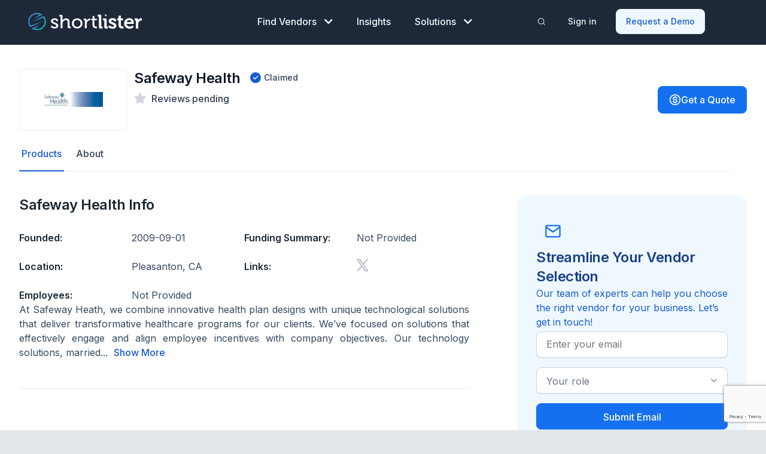

--- FILE ---
content_type: text/html; charset=UTF-8
request_url: https://www.myshortlister.com/safeway-health/vendor-reviews
body_size: 14799
content:
<script>
  window.vendorSlug = "safeway-health";
</script>

<!doctype html>
<html lang="en-US">
<head>

  
          <script type="application/ld+json">
{
  "@context": "https://schema.org",
  "@type": "BreadcrumbList",
  "itemListElement": [{
    "@type": "ListItem",
    "position": 1,
    "name": "Safeway Health",
    "item": "https://www.myshortlister.com/safeway-health/vendor-reviews"
  }]
}
</script>
    <meta name='description' content='Safeway Health Reviews from many of the top employers and consultants. See how Safeway Health compares to their top competitors and understand their important differences.' />
  
    
  <meta charset="utf-8">
  <meta http-equiv="x-ua-compatible" content="ie=edge">
  <meta name="viewport" content="width=device-width, initial-scale=1, shrink-to-fit=no">
    <meta name='robots' content='index, follow, max-image-preview:large, max-snippet:-1, max-video-preview:-1' />
	<style>img:is([sizes="auto" i], [sizes^="auto," i]) { contain-intrinsic-size: 3000px 1500px }</style>
	
	<!-- This site is optimized with the Yoast SEO plugin v25.3 - https://yoast.com/wordpress/plugins/seo/ -->
	<title>Safeway Health Reviews | Safeway Health Information | Shortlister</title>
	<link rel="canonical" href="https://www.myshortlister.com/safeway-health/vendor-reviews" />
	<meta property="og:locale" content="en_US" />
	<meta property="og:type" content="article" />
	<meta property="og:title" content="Vendor Reviews - Shortlister" />
	<meta property="og:url" content="https://www.myshortlister.com/vendor-reviews" />
	<meta property="og:site_name" content="Shortlister" />
	<meta name="twitter:card" content="summary_large_image" />
	<script type="application/ld+json" class="yoast-schema-graph">{"@context":"https://schema.org","@graph":[{"@type":"WebPage","@id":"https://www.myshortlister.com/vendor-reviews","url":"https://www.myshortlister.com/vendor-reviews","name":"Vendor Reviews - Shortlister","isPartOf":{"@id":"https://www.myshortlister.com/#website"},"datePublished":"2021-07-13T00:23:22+00:00","breadcrumb":{"@id":"https://www.myshortlister.com/vendor-reviews#breadcrumb"},"inLanguage":"en-US","potentialAction":[{"@type":"ReadAction","target":["https://www.myshortlister.com/vendor-reviews"]}]},{"@type":"BreadcrumbList","@id":"https://www.myshortlister.com/vendor-reviews#breadcrumb","itemListElement":[{"@type":"ListItem","position":1,"name":"Home","item":"https://www.myshortlister.com/"},{"@type":"ListItem","position":2,"name":"Vendor Reviews"}]},{"@type":"WebSite","@id":"https://www.myshortlister.com/#website","url":"https://www.myshortlister.com/","name":"Shortlister","description":"Find HR Vendors","potentialAction":[{"@type":"SearchAction","target":{"@type":"EntryPoint","urlTemplate":"https://www.myshortlister.com/?s={search_term_string}"},"query-input":{"@type":"PropertyValueSpecification","valueRequired":true,"valueName":"search_term_string"}}],"inLanguage":"en-US"}]}</script>
	<!-- / Yoast SEO plugin. -->


<link rel='dns-prefetch' href='//www.myshortlister.com' />
<link rel='dns-prefetch' href='//js.hsforms.net' />
<style id='classic-theme-styles-inline-css' type='text/css'>
/*! This file is auto-generated */
.wp-block-button__link{color:#fff;background-color:#32373c;border-radius:9999px;box-shadow:none;text-decoration:none;padding:calc(.667em + 2px) calc(1.333em + 2px);font-size:1.125em}.wp-block-file__button{background:#32373c;color:#fff;text-decoration:none}
</style>
<style id='global-styles-inline-css' type='text/css'>
:root{--wp--preset--aspect-ratio--square: 1;--wp--preset--aspect-ratio--4-3: 4/3;--wp--preset--aspect-ratio--3-4: 3/4;--wp--preset--aspect-ratio--3-2: 3/2;--wp--preset--aspect-ratio--2-3: 2/3;--wp--preset--aspect-ratio--16-9: 16/9;--wp--preset--aspect-ratio--9-16: 9/16;--wp--preset--color--black: #000000;--wp--preset--color--cyan-bluish-gray: #abb8c3;--wp--preset--color--white: #ffffff;--wp--preset--color--pale-pink: #f78da7;--wp--preset--color--vivid-red: #cf2e2e;--wp--preset--color--luminous-vivid-orange: #ff6900;--wp--preset--color--luminous-vivid-amber: #fcb900;--wp--preset--color--light-green-cyan: #7bdcb5;--wp--preset--color--vivid-green-cyan: #00d084;--wp--preset--color--pale-cyan-blue: #8ed1fc;--wp--preset--color--vivid-cyan-blue: #0693e3;--wp--preset--color--vivid-purple: #9b51e0;--wp--preset--gradient--vivid-cyan-blue-to-vivid-purple: linear-gradient(135deg,rgba(6,147,227,1) 0%,rgb(155,81,224) 100%);--wp--preset--gradient--light-green-cyan-to-vivid-green-cyan: linear-gradient(135deg,rgb(122,220,180) 0%,rgb(0,208,130) 100%);--wp--preset--gradient--luminous-vivid-amber-to-luminous-vivid-orange: linear-gradient(135deg,rgba(252,185,0,1) 0%,rgba(255,105,0,1) 100%);--wp--preset--gradient--luminous-vivid-orange-to-vivid-red: linear-gradient(135deg,rgba(255,105,0,1) 0%,rgb(207,46,46) 100%);--wp--preset--gradient--very-light-gray-to-cyan-bluish-gray: linear-gradient(135deg,rgb(238,238,238) 0%,rgb(169,184,195) 100%);--wp--preset--gradient--cool-to-warm-spectrum: linear-gradient(135deg,rgb(74,234,220) 0%,rgb(151,120,209) 20%,rgb(207,42,186) 40%,rgb(238,44,130) 60%,rgb(251,105,98) 80%,rgb(254,248,76) 100%);--wp--preset--gradient--blush-light-purple: linear-gradient(135deg,rgb(255,206,236) 0%,rgb(152,150,240) 100%);--wp--preset--gradient--blush-bordeaux: linear-gradient(135deg,rgb(254,205,165) 0%,rgb(254,45,45) 50%,rgb(107,0,62) 100%);--wp--preset--gradient--luminous-dusk: linear-gradient(135deg,rgb(255,203,112) 0%,rgb(199,81,192) 50%,rgb(65,88,208) 100%);--wp--preset--gradient--pale-ocean: linear-gradient(135deg,rgb(255,245,203) 0%,rgb(182,227,212) 50%,rgb(51,167,181) 100%);--wp--preset--gradient--electric-grass: linear-gradient(135deg,rgb(202,248,128) 0%,rgb(113,206,126) 100%);--wp--preset--gradient--midnight: linear-gradient(135deg,rgb(2,3,129) 0%,rgb(40,116,252) 100%);--wp--preset--font-size--small: 13px;--wp--preset--font-size--medium: 20px;--wp--preset--font-size--large: 36px;--wp--preset--font-size--x-large: 42px;--wp--preset--spacing--20: 0.44rem;--wp--preset--spacing--30: 0.67rem;--wp--preset--spacing--40: 1rem;--wp--preset--spacing--50: 1.5rem;--wp--preset--spacing--60: 2.25rem;--wp--preset--spacing--70: 3.38rem;--wp--preset--spacing--80: 5.06rem;--wp--preset--shadow--natural: 6px 6px 9px rgba(0, 0, 0, 0.2);--wp--preset--shadow--deep: 12px 12px 50px rgba(0, 0, 0, 0.4);--wp--preset--shadow--sharp: 6px 6px 0px rgba(0, 0, 0, 0.2);--wp--preset--shadow--outlined: 6px 6px 0px -3px rgba(255, 255, 255, 1), 6px 6px rgba(0, 0, 0, 1);--wp--preset--shadow--crisp: 6px 6px 0px rgba(0, 0, 0, 1);}:where(.is-layout-flex){gap: 0.5em;}:where(.is-layout-grid){gap: 0.5em;}body .is-layout-flex{display: flex;}.is-layout-flex{flex-wrap: wrap;align-items: center;}.is-layout-flex > :is(*, div){margin: 0;}body .is-layout-grid{display: grid;}.is-layout-grid > :is(*, div){margin: 0;}:where(.wp-block-columns.is-layout-flex){gap: 2em;}:where(.wp-block-columns.is-layout-grid){gap: 2em;}:where(.wp-block-post-template.is-layout-flex){gap: 1.25em;}:where(.wp-block-post-template.is-layout-grid){gap: 1.25em;}.has-black-color{color: var(--wp--preset--color--black) !important;}.has-cyan-bluish-gray-color{color: var(--wp--preset--color--cyan-bluish-gray) !important;}.has-white-color{color: var(--wp--preset--color--white) !important;}.has-pale-pink-color{color: var(--wp--preset--color--pale-pink) !important;}.has-vivid-red-color{color: var(--wp--preset--color--vivid-red) !important;}.has-luminous-vivid-orange-color{color: var(--wp--preset--color--luminous-vivid-orange) !important;}.has-luminous-vivid-amber-color{color: var(--wp--preset--color--luminous-vivid-amber) !important;}.has-light-green-cyan-color{color: var(--wp--preset--color--light-green-cyan) !important;}.has-vivid-green-cyan-color{color: var(--wp--preset--color--vivid-green-cyan) !important;}.has-pale-cyan-blue-color{color: var(--wp--preset--color--pale-cyan-blue) !important;}.has-vivid-cyan-blue-color{color: var(--wp--preset--color--vivid-cyan-blue) !important;}.has-vivid-purple-color{color: var(--wp--preset--color--vivid-purple) !important;}.has-black-background-color{background-color: var(--wp--preset--color--black) !important;}.has-cyan-bluish-gray-background-color{background-color: var(--wp--preset--color--cyan-bluish-gray) !important;}.has-white-background-color{background-color: var(--wp--preset--color--white) !important;}.has-pale-pink-background-color{background-color: var(--wp--preset--color--pale-pink) !important;}.has-vivid-red-background-color{background-color: var(--wp--preset--color--vivid-red) !important;}.has-luminous-vivid-orange-background-color{background-color: var(--wp--preset--color--luminous-vivid-orange) !important;}.has-luminous-vivid-amber-background-color{background-color: var(--wp--preset--color--luminous-vivid-amber) !important;}.has-light-green-cyan-background-color{background-color: var(--wp--preset--color--light-green-cyan) !important;}.has-vivid-green-cyan-background-color{background-color: var(--wp--preset--color--vivid-green-cyan) !important;}.has-pale-cyan-blue-background-color{background-color: var(--wp--preset--color--pale-cyan-blue) !important;}.has-vivid-cyan-blue-background-color{background-color: var(--wp--preset--color--vivid-cyan-blue) !important;}.has-vivid-purple-background-color{background-color: var(--wp--preset--color--vivid-purple) !important;}.has-black-border-color{border-color: var(--wp--preset--color--black) !important;}.has-cyan-bluish-gray-border-color{border-color: var(--wp--preset--color--cyan-bluish-gray) !important;}.has-white-border-color{border-color: var(--wp--preset--color--white) !important;}.has-pale-pink-border-color{border-color: var(--wp--preset--color--pale-pink) !important;}.has-vivid-red-border-color{border-color: var(--wp--preset--color--vivid-red) !important;}.has-luminous-vivid-orange-border-color{border-color: var(--wp--preset--color--luminous-vivid-orange) !important;}.has-luminous-vivid-amber-border-color{border-color: var(--wp--preset--color--luminous-vivid-amber) !important;}.has-light-green-cyan-border-color{border-color: var(--wp--preset--color--light-green-cyan) !important;}.has-vivid-green-cyan-border-color{border-color: var(--wp--preset--color--vivid-green-cyan) !important;}.has-pale-cyan-blue-border-color{border-color: var(--wp--preset--color--pale-cyan-blue) !important;}.has-vivid-cyan-blue-border-color{border-color: var(--wp--preset--color--vivid-cyan-blue) !important;}.has-vivid-purple-border-color{border-color: var(--wp--preset--color--vivid-purple) !important;}.has-vivid-cyan-blue-to-vivid-purple-gradient-background{background: var(--wp--preset--gradient--vivid-cyan-blue-to-vivid-purple) !important;}.has-light-green-cyan-to-vivid-green-cyan-gradient-background{background: var(--wp--preset--gradient--light-green-cyan-to-vivid-green-cyan) !important;}.has-luminous-vivid-amber-to-luminous-vivid-orange-gradient-background{background: var(--wp--preset--gradient--luminous-vivid-amber-to-luminous-vivid-orange) !important;}.has-luminous-vivid-orange-to-vivid-red-gradient-background{background: var(--wp--preset--gradient--luminous-vivid-orange-to-vivid-red) !important;}.has-very-light-gray-to-cyan-bluish-gray-gradient-background{background: var(--wp--preset--gradient--very-light-gray-to-cyan-bluish-gray) !important;}.has-cool-to-warm-spectrum-gradient-background{background: var(--wp--preset--gradient--cool-to-warm-spectrum) !important;}.has-blush-light-purple-gradient-background{background: var(--wp--preset--gradient--blush-light-purple) !important;}.has-blush-bordeaux-gradient-background{background: var(--wp--preset--gradient--blush-bordeaux) !important;}.has-luminous-dusk-gradient-background{background: var(--wp--preset--gradient--luminous-dusk) !important;}.has-pale-ocean-gradient-background{background: var(--wp--preset--gradient--pale-ocean) !important;}.has-electric-grass-gradient-background{background: var(--wp--preset--gradient--electric-grass) !important;}.has-midnight-gradient-background{background: var(--wp--preset--gradient--midnight) !important;}.has-small-font-size{font-size: var(--wp--preset--font-size--small) !important;}.has-medium-font-size{font-size: var(--wp--preset--font-size--medium) !important;}.has-large-font-size{font-size: var(--wp--preset--font-size--large) !important;}.has-x-large-font-size{font-size: var(--wp--preset--font-size--x-large) !important;}
:where(.wp-block-post-template.is-layout-flex){gap: 1.25em;}:where(.wp-block-post-template.is-layout-grid){gap: 1.25em;}
:where(.wp-block-columns.is-layout-flex){gap: 2em;}:where(.wp-block-columns.is-layout-grid){gap: 2em;}
:root :where(.wp-block-pullquote){font-size: 1.5em;line-height: 1.6;}
</style>
<link rel='stylesheet' id='dae-download-css' href='https://www.myshortlister.com/app/plugins/download-after-email/css/download.css?ver=1768383388' type='text/css' media='all' />
<link rel='stylesheet' id='dashicons-css' href='https://www.myshortlister.com/wp/wp-includes/css/dashicons.min.css?ver=6.8.2' type='text/css' media='all' />
<link rel='stylesheet' id='dae-fa-css' href='https://www.myshortlister.com/app/plugins/download-after-email/css/all.css?ver=6.8.2' type='text/css' media='all' />
<link rel='stylesheet' id='ppc-widget-style-css' href='https://www.myshortlister.com/app/plugins/ppc-widget/css/ppc_widget.css?ver=6.8.2' type='text/css' media='all' />
<link rel='stylesheet' id='sage/main.css-css' href='https://www.myshortlister.com/app/themes/shortlister/dist/styles/main-v2.css' type='text/css' media='all' />
<link rel='stylesheet' id='sage/fontawesome.css-css' href='https://www.myshortlister.com/app/themes/shortlister/dist/styles/fontawesome.css' type='text/css' media='all' />
<script type="text/javascript" id="jquery-core-js-extra">
/* <![CDATA[ */
var pp = {"ajax_url":"https:\/\/www.myshortlister.com\/wp\/wp-admin\/admin-ajax.php"};
/* ]]> */
</script>
<script type="text/javascript" src="https://www.myshortlister.com/wp/wp-includes/js/jquery/jquery.min.js?ver=3.7.1" id="jquery-core-js"></script>
<script type="text/javascript" src="https://www.myshortlister.com/wp/wp-includes/js/jquery/jquery-migrate.min.js?ver=3.4.1" id="jquery-migrate-js"></script>
<script type="text/javascript" src="//js.hsforms.net/forms/v2.js" id="hubspot-js"></script>

<style type='text/css'> .ae_data .elementor-editor-element-setting {
            display:none !important;
            }
            </style>			<!-- DO NOT COPY THIS SNIPPET! Start of Page Analytics Tracking for HubSpot WordPress plugin v11.3.33-->
			<script class="hsq-set-content-id" data-content-id="standard-page">
				var _hsq = _hsq || [];
				_hsq.push(["setContentType", "standard-page"]);
			</script>
			<!-- DO NOT COPY THIS SNIPPET! End of Page Analytics Tracking for HubSpot WordPress plugin -->
			<meta name="generator" content="Elementor 3.29.2; features: additional_custom_breakpoints, e_local_google_fonts; settings: css_print_method-external, google_font-enabled, font_display-auto">
			<style>
				.e-con.e-parent:nth-of-type(n+4):not(.e-lazyloaded):not(.e-no-lazyload),
				.e-con.e-parent:nth-of-type(n+4):not(.e-lazyloaded):not(.e-no-lazyload) * {
					background-image: none !important;
				}
				@media screen and (max-height: 1024px) {
					.e-con.e-parent:nth-of-type(n+3):not(.e-lazyloaded):not(.e-no-lazyload),
					.e-con.e-parent:nth-of-type(n+3):not(.e-lazyloaded):not(.e-no-lazyload) * {
						background-image: none !important;
					}
				}
				@media screen and (max-height: 640px) {
					.e-con.e-parent:nth-of-type(n+2):not(.e-lazyloaded):not(.e-no-lazyload),
					.e-con.e-parent:nth-of-type(n+2):not(.e-lazyloaded):not(.e-no-lazyload) * {
						background-image: none !important;
					}
				}
			</style>
			<script id='nitro-telemetry-meta' nitro-exclude>window.NPTelemetryMetadata={missReason: (!window.NITROPACK_STATE ? 'url not allowed' : 'hit'),pageType: 'page',isEligibleForOptimization: false,}</script><script id='nitro-generic' nitro-exclude>(()=>{window.NitroPack=window.NitroPack||{coreVersion:"na",isCounted:!1};let e=document.createElement("script");if(e.src="https://nitroscripts.com/QLZuaIhQLZPWybDhZKPYnoneyZjjCsXc",e.async=!0,e.id="nitro-script",document.head.appendChild(e),!window.NitroPack.isCounted){window.NitroPack.isCounted=!0;let t=()=>{navigator.sendBeacon("https://to.getnitropack.com/p",JSON.stringify({siteId:"QLZuaIhQLZPWybDhZKPYnoneyZjjCsXc",url:window.location.href,isOptimized:!!window.IS_NITROPACK,coreVersion:"na",missReason:window.NPTelemetryMetadata?.missReason||"",pageType:window.NPTelemetryMetadata?.pageType||"",isEligibleForOptimization:!!window.NPTelemetryMetadata?.isEligibleForOptimization}))};(()=>{let e=()=>new Promise(e=>{"complete"===document.readyState?e():window.addEventListener("load",e)}),i=()=>new Promise(e=>{document.prerendering?document.addEventListener("prerenderingchange",e,{once:!0}):e()}),a=async()=>{await i(),await e(),t()};a()})(),window.addEventListener("pageshow",e=>{if(e.persisted){let i=document.prerendering||self.performance?.getEntriesByType?.("navigation")[0]?.activationStart>0;"visible"!==document.visibilityState||i||t()}})}})();</script>		<style type="text/css" id="wp-custom-css">
			.blue-button:hover {
	text-decoration: none;
}		</style>
		
  <script src="https://www.google.com/recaptcha/api.js?render=6Lfhk8kZAAAAALowInko8-L1jimR7PxS5qakeOBo"></script>

  <link rel="preconnect" href="https://fonts.googleapis.com">
  <link rel="preconnect" href="https://fonts.gstatic.com" crossorigin>

  <link async rel="icon" href="https://www.myshortlister.com/app/themes/shortlister/dist/images/favicon.ico" type="image/x-icon">

  <script src="https://www.googleoptimize.com/optimize.js?id=OPT-N4S3QMR"></script>

  <!-- Google Tag Manager -->
  <script>(function(w,d,s,l,i){w[l]=w[l]||[];w[l].push({'gtm.start':
        new Date().getTime(),event:'gtm.js'});var f=d.getElementsByTagName(s)[0],
      j=d.createElement(s),dl=l!='dataLayer'?'&l='+l:'';j.async=true;j.src=
      'https://www.googletagmanager.com/gtm.js?id='+i+dl;f.parentNode.insertBefore(j,f);
    })(window,document,'script','dataLayer','GTM-WD6FPTC');</script>
  <script async="" src="https://www.googletagmanager.com/gtag/js?id=UA-42457310-3"></script>
  <script>
    window.dataLayer = window.dataLayer || [];
    function gtag(){dataLayer.push(arguments);}
    gtag('js', new Date());

    gtag('config', 'UA-42457310-3');
  </script>
  <!-- End Google Tag Manager -->

  <!-- Start VWO Async SmartCode -->
  <script type='text/javascript' id='vwoCode'>
    window._vwo_code=window._vwo_code || (function() {
      var account_id=675373,
        version=1.4,
        settings_tolerance=2000,
        library_tolerance=2500,
        use_existing_jquery=false,
        is_spa=1,
        hide_element='body',
        /* DO NOT EDIT BELOW THIS LINE */
        f=false,d=document,vwoCodeEl=document.querySelector('#vwoCode'),code={use_existing_jquery:function(){return use_existing_jquery},library_tolerance:function(){return library_tolerance},finish:function(){if(!f){f=true;var e=d.getElementById('_vis_opt_path_hides');if(e)e.parentNode.removeChild(e)}},finished:function(){return f},load:function(e){var t=d.createElement('script');t.fetchPriority='high';t.src=e;t.type='text/javascript';t.innerText;t.onerror=function(){_vwo_code.finish()};d.getElementsByTagName('head')[0].appendChild(t)},getVersion:function(){return version},getMatchedCookies:function(e){var t=[];if(document.cookie){t=document.cookie.match(e)||[]}return t},getCombinationCookie:function(){var e=code.getMatchedCookies(/(?:^|;)\s?(_vis_opt_exp_\d+_combi=[^;$]*)/gi);e=e.map(function(e){try{var t=decodeURIComponent(e);if(!/_vis_opt_exp_\d+_combi=(?:\d+,?)+\s*$/.test(t)){return''}return t}catch(e){return''}});var i=[];e.forEach(function(e){var t=e.match(/([\d,]+)/g);t&&i.push(t.join('-'))});return i.join('|')},init:function(){window.settings_timer=setTimeout(function(){_vwo_code.finish()},settings_tolerance);var e=d.createElement('style'),t=hide_element?hide_element+'{opacity:0 !important;filter:alpha(opacity=0) !important;background:none !important;}':'',i=d.getElementsByTagName('head')[0];e.setAttribute('id','_vis_opt_path_hides');vwoCodeEl&&e.setAttribute('nonce',vwoCodeEl.nonce);e.setAttribute('type','text/css');if(e.styleSheet)e.styleSheet.cssText=t;else e.appendChild(d.createTextNode(t));i.appendChild(e);var n=this.getCombinationCookie();this.load('https://dev.visualwebsiteoptimizer.com/j.php?a='+account_id+'&u='+encodeURIComponent(d.URL)+'&f='+ +is_spa+'&vn='+version+(n?'&c='+n:''));return settings_timer}};window._vwo_settings_timer = code.init();return code;}());
  </script>
  <!-- End VWO Async SmartCode -->

  <!-- FAQ's -->
    <!-- END FAQ's -->

  <!-- Article SEO -->
    <!-- END Article SEO -->

  <script>!function () {var reb2b = window.reb2b = window.reb2b || [];if (reb2b.invoked) return;reb2b.invoked = true;reb2b.methods = ["identify", "collect"];reb2b.factory = function (method) {return function () {var args = Array.prototype.slice.call(arguments);args.unshift(method);reb2b.push(args);return reb2b;};};for (var i = 0; i < reb2b.methods.length; i++) {var key = reb2b.methods[i];reb2b[key] = reb2b.factory(key);}reb2b.load = function (key) {var script = document.createElement("script");script.type = "text/javascript";script.async = true;script.src = "https://s3-us-west-2.amazonaws.com/b2bjsstore/b/" + key + "/9NMMZH4WEGNW.js.gz";var first = document.getElementsByTagName("script")[0];first.parentNode.insertBefore(script, first);};reb2b.SNIPPET_VERSION = "1.0.1";reb2b.load("9NMMZH4WEGNW");}();</script>

</head>
<body class="wp-singular page-template page-template-page-profile page-profile page page-id-29818 wp-theme-shortlisterresources vendor-reviews mega-menu app-data index-data singular-data page-data page-29818-data page-vendor-reviews-data page-profile-data elementor-default elementor-kit-29814">
  <!-- Google Tag Manager (noscript) -->
  <noscript><iframe src="https://www.googletagmanager.com/ns.html?id=GTM-WD6FPTC"
                  height="0" width="0" style="display:none;visibility:hidden"></iframe></noscript>
  <!-- End Google Tag Manager (noscript) -->
<header class="site-header sh-header-dark" role="banner">
  <div class="container-fluid">
    <nav class="navbar navbar-expand-lg">
      <a href="/" class="navbar-brand" rel="home">
        <img src="https://www.myshortlister.com/app/themes/shortlister/dist/images/shortlister-logo-dark.svg" alt="Shortlister" title="Shortlister"
             class="shortlister-logo-dark"/>
        <img src="https://www.myshortlister.com/app/themes/shortlister/dist/images/shortlister-logo-light.svg" alt="Shortlister" title="Shortlister"
             class="shortlister-logo-light" loading='lazy'/>
      </a>
      <div class="navbar-toggle-container">
        <button class="navbar-search button-search">
          <span class="sr-only">Toggle Search</span>

          <svg class="sh-dark-search" xmlns="http://www.w3.org/2000/svg" width="21" height="20" viewBox="0 0 21 20"
               fill="none">
            <path
              d="M18.2285 17.5L14.6035 13.875M16.5618 9.16667C16.5618 12.8486 13.5771 15.8333 9.89518 15.8333C6.21328 15.8333 3.22852 12.8486 3.22852 9.16667C3.22852 5.48477 6.21328 2.5 9.89518 2.5C13.5771 2.5 16.5618 5.48477 16.5618 9.16667Z"
              stroke="#D0D5DD" stroke-width="1.66667" stroke-linecap="round" stroke-linejoin="round"/>
          </svg>

          <img class="sh-light-search" src="https://www.myshortlister.com/app/themes/shortlister/dist/images/solution/search.svg" alt="search"
               title="search"
               class="icon"/>
          <span class="menu-icon">
              <span class="icon-bar"></span>
              <span class="icon-bar"></span>
              <span class="icon-bar"></span>
          </span>
        </button>
        <button class="navbar-toggler collapsed" type="button" data-toggle="collapse" data-target="#primary-nav"
                aria-controls="primary-nav" aria-expanded="false" aria-label="Toggle navigation">
          <span class="sr-only">Menu</span>
          <span class="menu-icon">
              <span class="icon-bar"></span>
              <span class="icon-bar"></span>
              <span class="icon-bar"></span>
          </span>
        </button> <!-- /.navbar-toggler -->
      </div>
      <div id="primary-nav" class="collapse navbar-collapse">
        <ul id="menu-main-nav" class="menu navbar-nav mega-menu-wrapper">
          <li class="menu-item dropdown mega-dropdown">
            <a href="https://www.myshortlister.com/categories" class="nav-link">
              Find Vendors
              <i class="fa-sharp fa-light fa-chevron-down"></i>
              <i class="fa-sharp fa-light fa-chevron-up"></i>
            </a>
            <ul role="menu" class="mega-menu">
              <li class="mega-menu-container">
                <ul class="mega-menu-row mega-menu-title-row">
                  <li class="mega-menu-item mega-menu-column">Popular Vendor Categories</li>
                  <li class="mega-menu-item mega-menu-column view-all"><a href="https://www.myshortlister.com/categories">View
                      All</a></li>
                </ul>
                <ul class="mega-menu-row mega-menu-menus-row">
                                                                        <li class="mega-menu-item mega-menu-column">
                    <div class="section-title">Workforce Technology &amp; Services</div>
                    <ul class="mega-menu-submenu">
                                                                                                              <li class="mega-menu-item ">
                        <a
                          href="https://www.myshortlister.com/hris-systems/vendor-list">HRIS Systems
                        </a>
                      </li>
                                                                                                                                    <li class="mega-menu-item ">
                        <a
                          href="https://www.myshortlister.com/payroll-services/vendor-list">Payroll Companies
                        </a>
                      </li>
                                                                                                                                    <li class="mega-menu-item ">
                        <a
                          href="https://www.myshortlister.com/applicant-tracking-system/vendor-list">ATS Systems
                        </a>
                      </li>
                                                                                                                                    <li class="mega-menu-item ">
                        <a
                          href="https://www.myshortlister.com/benefits-administration-solutions/vendor-list">Benefits Administration Companies
                        </a>
                      </li>
                                                                                                                                    <li class="mega-menu-item ">
                        <a
                          href="https://www.myshortlister.com/background-investigations/vendor-list">Background Check Companies
                        </a>
                      </li>
                                                                                                                                    <li class="mega-menu-item ">
                        <a
                          href="https://www.myshortlister.com/recruitment-software/vendor-list">Recruiting Software
                        </a>
                      </li>
                                                                                                                                    <li class="mega-menu-item ">
                        <a
                          href="https://www.myshortlister.com/performance-management-system/vendor-list">Performance Management Software
                        </a>
                      </li>
                                                                                                                                    <li class="mega-menu-item ">
                        <a
                          href="https://www.myshortlister.com/time-and-attendance-software/vendor-list">Time and Attendance Software
                        </a>
                      </li>
                                                                                        <li class="mega-menu-item view-all"><a
                          href="https://www.myshortlister.com/categories#workforce-technology--services">View
                          All <img src="https://www.myshortlister.com/app/themes/shortlister/dist/images/solution/arrow-right.svg" alt=">"/></a>
                      </li>
                    </ul>
                  </li>
                                                                        <li class="mega-menu-item mega-menu-column">
                    <div class="section-title">Health &amp; Well-being Programs</div>
                    <ul class="mega-menu-submenu">
                                                                                                              <li class="mega-menu-item ">
                        <a
                          href="https://www.myshortlister.com/wellness-companies/vendor-list">Wellness Companies
                        </a>
                      </li>
                                                                                                                                    <li class="mega-menu-item ">
                        <a
                          href="https://www.myshortlister.com/employee-assistance-programs/vendor-list">EAP Providers
                        </a>
                      </li>
                                                                                                                                    <li class="mega-menu-item ">
                        <a
                          href="https://www.myshortlister.com/financial-wellness-2/vendor-list">Financial Wellness Programs
                        </a>
                      </li>
                                                                                                                                    <li class="mega-menu-item ">
                        <a
                          href="https://www.myshortlister.com/diabetes-programs/vendor-list">Diabetes Management Programs
                        </a>
                      </li>
                                                                                                                                    <li class="mega-menu-item ">
                        <a
                          href="https://www.myshortlister.com/behavioral-and-mental-health-companies/vendor-list">Mental Health Companies
                        </a>
                      </li>
                                                                                                                                    <li class="mega-menu-item ">
                        <a
                          href="https://www.myshortlister.com/corporate-fitness-companies/vendor-list">Corporate Fitness
                        </a>
                      </li>
                                                                                                                                    <li class="mega-menu-item ">
                        <a
                          href="https://www.myshortlister.com/telehealth-services/vendor-list">Telehealth Services
                        </a>
                      </li>
                                                                                                                                    <li class="mega-menu-item ">
                        <a
                          href="https://www.myshortlister.com/employee-health-clinic/vendor-list">Employee Health Clinic
                        </a>
                      </li>
                                                                                        <li class="mega-menu-item view-all"><a
                          href="https://www.myshortlister.com/categories#health--well-being-programs">View
                          All <img src="https://www.myshortlister.com/app/themes/shortlister/dist/images/solution/arrow-right.svg" alt=">"/></a>
                      </li>
                    </ul>
                  </li>
                                                                        <li class="mega-menu-item mega-menu-column">
                    <div class="section-title">Health &amp; Financial Benefits</div>
                    <ul class="mega-menu-submenu">
                                                                                                              <li class="mega-menu-item ">
                        <a
                          href="https://www.myshortlister.com/401-k-plan/vendor-list">401(k) Providers
                        </a>
                      </li>
                                                                                                                                    <li class="mega-menu-item ">
                        <a
                          href="https://www.myshortlister.com/pbm-companies/vendor-list">PBM Companies
                        </a>
                      </li>
                                                                                                                                                                                                                            <li class="mega-menu-item ">
                        <a
                          href="https://www.myshortlister.com/disability-insurance/vendor-list">Disability Insurance Companies
                        </a>
                      </li>
                                                                                                                                    <li class="mega-menu-item ">
                        <a
                          href="https://www.myshortlister.com/voluntary-critical-illness-insurance-companies/vendor-list">Voluntary Critical Illness Insurance Companies
                        </a>
                      </li>
                                                                                                                                    <li class="mega-menu-item ">
                        <a
                          href="https://www.myshortlister.com/health-savings-accounts-hsa/vendor-list">HSA Companies
                        </a>
                      </li>
                                                                                                                                    <li class="mega-menu-item ">
                        <a
                          href="https://www.myshortlister.com/cobra-administration/vendor-list">COBRA Administration
                        </a>
                      </li>
                                                                                                                                                                                <li class="mega-menu-item view-all"><a
                          href="https://www.myshortlister.com/categories#health--financial-benefits">View
                          All <img src="https://www.myshortlister.com/app/themes/shortlister/dist/images/solution/arrow-right.svg" alt=">"/></a>
                      </li>
                    </ul>
                  </li>
                                                                        <li class="mega-menu-item mega-menu-column">
                    <div class="section-title">Perks &amp; Fringe Benefits</div>
                    <ul class="mega-menu-submenu">
                                                                                                              <li class="mega-menu-item ">
                        <a
                          href="https://www.myshortlister.com/corporate-gifts-for-employees-providers/vendor-list">Corporate Gifts 
                        </a>
                      </li>
                                                                                                                                    <li class="mega-menu-item ">
                        <a
                          href="https://www.myshortlister.com/employee-rewards-platform/vendor-list">Employee Rewards Programs
                        </a>
                      </li>
                                                                                                                                    <li class="mega-menu-item ">
                        <a
                          href="https://www.myshortlister.com/employee-incentive-program/vendor-list">Employee Incentive Programs
                        </a>
                      </li>
                                                                                                                                    <li class="mega-menu-item ">
                        <a
                          href="https://www.myshortlister.com/employee-recognition-software/vendor-list">Employee Recognition Companies
                        </a>
                      </li>
                                                                                                                                    <li class="mega-menu-item ">
                        <a
                          href="https://www.myshortlister.com/identity-theft-insurance-providers/vendor-list">Identity Theft Insurance Providers
                        </a>
                      </li>
                                                                                                                                    <li class="mega-menu-item ">
                        <a
                          href="https://www.myshortlister.com/legal-insurance-plans/vendor-list">Legal Insurance Plans
                        </a>
                      </li>
                                                                                                                                    <li class="mega-menu-item ">
                        <a
                          href="https://www.myshortlister.com/pet-insurance/vendor-list">Pet Insurance Companies
                        </a>
                      </li>
                                                                                                                                    <li class="mega-menu-item ">
                        <a
                          href="https://www.myshortlister.com/employee-giving-program/vendor-list">Corporate Giving Platforms
                        </a>
                      </li>
                                                                                        <li class="mega-menu-item view-all"><a
                          href="https://www.myshortlister.com/categories#perks--fringe-benefits">View
                          All <img src="https://www.myshortlister.com/app/themes/shortlister/dist/images/solution/arrow-right.svg" alt=">"/></a>
                      </li>
                    </ul>
                  </li>
                                                                        <li class="mega-menu-item mega-menu-column">
                    <div class="section-title">Outsourcing, Consulting &amp; Analytics</div>
                    <ul class="mega-menu-submenu">
                                                                                                              <li class="mega-menu-item ">
                        <a
                          href="https://www.myshortlister.com/professional-employer-organization-peo-companies/vendor-list">Professional Employment Organizations
                        </a>
                      </li>
                                                                                                                                    <li class="mega-menu-item ">
                        <a
                          href="https://www.myshortlister.com/bpo-companies/vendor-list">BPO Companies
                        </a>
                      </li>
                                                                                                                                    <li class="mega-menu-item ">
                        <a
                          href="https://www.myshortlister.com/pharmacy-benefit-consultants/vendor-list">Pharmacy Benefit Consultants
                        </a>
                      </li>
                                                                                                                                    <li class="mega-menu-item ">
                        <a
                          href="https://www.myshortlister.com/bi-tools/vendor-list">BI Tools Vendors
                        </a>
                      </li>
                                                                                                                                    <li class="mega-menu-item ">
                        <a
                          href="https://www.myshortlister.com/de-and-i-consulting-companies/vendor-list">DEI Consulting Firms
                        </a>
                      </li>
                                                                                                                                                                                                                            <li class="mega-menu-item ">
                        <a
                          href="https://www.myshortlister.com/staffing-firms/vendor-list">Staffing Firms
                        </a>
                      </li>
                                                                                                                                    <li class="mega-menu-item ">
                        <a
                          href="https://www.myshortlister.com/investment-management-companies/vendor-list">Investment Management Companies
                        </a>
                      </li>
                                                                                        <li class="mega-menu-item view-all"><a
                          href="https://www.myshortlister.com/categories#outsourcing-consulting--analytics">View
                          All <img src="https://www.myshortlister.com/app/themes/shortlister/dist/images/solution/arrow-right.svg" alt=">"/></a>
                      </li>
                    </ul>
                  </li>
                                                                                        </ul>
                <div class="mega-menu-row mega-menu-footer-row">
                  <span class="no-luck">No luck?</span>
                  <a href="javascript:;" class="no-luck-search button">
                    <img src="https://www.myshortlister.com/app/themes/shortlister/dist/images/solution/search-blue.svg" alt="search"
                         title="search"
                         class="icon"/>
                    Search by Name or Service</a>
                </div>
              </li>
            </ul>
          </li>
          <li class="menu-item"><a href="/insights" class="nav-link">Insights</a></li>
          <li class="menu-item mega-dropdown solutions-dropdown">
            <a id="solutions-request" href="#" class="nav-link">
              Solutions
              <i class="fa-sharp fa-light fa-chevron-down"></i>
              <i class="fa-sharp fa-light fa-chevron-up"></i>
            </a>
            <ul role="menu" class="mega-menu solutions">
              <li class="mega-menu-container">
                <div class="solutions-content">
                  <div class="solution-column">
                    <div class="solution-column-title">For Vendors</div>
                    <ul class="solution-column-submenu ">
                      <li class="solution-column-item">
                        <a class="solution-link" href="https://myshortlister.com/vendor">
                          <img src="https://www.myshortlister.com/app/themes/shortlister/dist/images/solution/lightbulb-02.svg" alt="Solution"
                               title="Solutions Overview"
                               class="icon"/>
                          <div class="">
                            <div class="title">Solutions Overview</div>
                            <div class="description">Grow your business with Shortlister.</div>
                          </div>
                        </a>
                      </li>
                      <li class="solution-column-item">
                        <a class="solution-link" href="https://myshortlister.com/vendor/pricing">
                          <img src="https://www.myshortlister.com/app/themes/shortlister/dist/images/solution/coin-stack.svg" alt="Price" title="Pricing"
                               class="icon"/>
                          <div class="">
                            <div class="title">Pricing</div>
                          </div>
                        </a>
                      </li>
                      <li class="solution-column-item">
                        <a class="solution-link" href="https://myshortlister.com/vendor/free-profile">
                          <img src="https://www.myshortlister.com/app/themes/shortlister/dist/images/solution/user.svg" alt="Profile" title="Free Profile"
                               class="icon"/>
                          <div class="">
                            <div class="title">Free Profile</div>
                            <div class="description">Increase your visibility with a free vendor profile.</div>
                          </div>
                        </a>
                      </li>
                      <li class="solution-column-item">
                        <a class="solution-link" href="https://myshortlister.com/vendor/request-a-demo">
                          <img src="https://www.myshortlister.com/app/themes/shortlister/dist/images/solution/monitor.svg" alt="Bulb" title="Shortlister"
                               class="icon"/>
                          <div class="">
                            <div class="title">Request a Demo</div>
                          </div>
                        </a>
                      </li>
                    </ul>
                  </div>
                  <div class="solution-column">
                    <div class="solution-column-title">For Brokers</div>
                    <ul class="solution-column-submenu">
                      <li class="solution-column-item">
                        <a class="solution-link" href="https://myshortlister.com/broker">
                          <img src="https://www.myshortlister.com/app/themes/shortlister/dist/images/solution/lightbulb-02.svg" alt="Solution"
                               title="Solutions Overview"
                               class="icon"/>
                          <div class="">
                            <div class="title">Solutions Overview</div>
                            <div class="description">Easily find the right vendors for your clients.</div>
                          </div>
                        </a>
                      </li>
                      <li class="solution-column-item">
                        <a class="solution-link" href="https://myshortlister.com/broker/request-a-demo">
                          <img src="https://www.myshortlister.com/app/themes/shortlister/dist/images/solution/monitor.svg" alt="Bulb" title="Shortlister"
                               class="icon"/>
                          <div class="">
                            <div class="title">Request a Demo</div>
                          </div>
                        </a>
                      </li>
                    </ul>
                  </div>
                  <div class="solution-column">
                    <div class="solution-column-title">For Employers</div>
                    <ul class="solution-column-submenu">
                      <li class="solution-column-item">
                        <a class="solution-link" href="https://myshortlister.com/employer ">
                          <img src="https://www.myshortlister.com/app/themes/shortlister/dist/images/solution/lightbulb-02.svg" alt="Solution"
                               title="Solutions Overview"
                               class="icon"/>
                          <div class="">
                            <div class="title">Solutions Overview</div>
                            <div class="description">Simplify vendor selection and get expert advice.</div>
                          </div>
                        </a>
                      </li>
                      <li class="solution-column-item">
                        <a class="solution-link" href="https://www.myshortlister.com/categories">
                          <img src="https://www.myshortlister.com/app/themes/shortlister/dist/images/solution/building.svg" alt="Vendors" title="Find Vendors"
                               class="icon"/>
                          <div class="">
                            <div class="title">Find Vendors</div>
                            <div class="description">Compare and choose vendors that fit your needs.</div>
                          </div>
                        </a>
                      </li>
                      <li class="solution-column-item">
                        <a class="solution-link" href="https://myshortlister.com/employer/contact-shortlister">
                          <img src="https://www.myshortlister.com/app/themes/shortlister/dist/images/solution/mail.svg" alt="Contact" title="Contact Us"
                               class="icon"/>
                          <div class="">
                            <div class="title">Contact Us</div>
                          </div>
                        </a>
                      </li>
                    </ul>
                  </div>
                </div>
              </li>
            </ul>
          </li>
        </ul>
        <ul id="top-right-menu-mobile" class="menu">
          <li class="menu-item">
            <a class="navbar-button" href="https://app.myshortlister.com/account/login">Sign in</a>
          </li>
          <li class="menu-item nav-button">
            <a id="request-demo-btn-desktop" href="#" class="navbar-button demo request-demo">
              Request a Demo
            </a>
            <div class="demo-requests">
              <div class="demo-requests-link">
                <a href="https://myshortlister.com/vendor/request-a-demo">For Vendors</a>
              </div>
              <div class="demo-requests-link">
                <a href="https://myshortlister.com/broker/request-a-demo">For Brokers</a>
              </div>
              <div class="demo-requests-link">
                <a href="https://myshortlister.com/employer/contact-shortlister">For Employers</a>
              </div>
            </div>
          </li>
        </ul>
      </div>
      <div id="top-right-menu" class="col sub-menu header-nav">
        <ul id="sub-menu" class="menu navbar-nav mega-menu-wrapper">
          <li class="menu-item d-none d-lg-block">
            <button class="navbar-search button-search button-search-desktop">
              <span class="sr-only">Toggle Search</span>

              <svg class="sh-dark-search" xmlns="http://www.w3.org/2000/svg" width="21" height="20" viewBox="0 0 21 20"
                   fill="none">
                <path
                  d="M18.2285 17.5L14.6035 13.875M16.5618 9.16667C16.5618 12.8486 13.5771 15.8333 9.89518 15.8333C6.21328 15.8333 3.22852 12.8486 3.22852 9.16667C3.22852 5.48477 6.21328 2.5 9.89518 2.5C13.5771 2.5 16.5618 5.48477 16.5618 9.16667Z"
                  stroke="#D0D5DD" stroke-width="1.66667" stroke-linecap="round" stroke-linejoin="round"/>
              </svg>

              <svg class="sh-dark-search-hover" xmlns="http://www.w3.org/2000/svg" width="21" height="20"
                   viewBox="0 0 21 20" fill="none">
                <path
                  d="M18.2285 17.5L14.6035 13.875M16.5618 9.16667C16.5618 12.8486 13.5771 15.8333 9.89518 15.8333C6.21328 15.8333 3.22852 12.8486 3.22852 9.16667C3.22852 5.48477 6.21328 2.5 9.89518 2.5C13.5771 2.5 16.5618 5.48477 16.5618 9.16667Z"
                  stroke="#475467" stroke-width="1.67" stroke-linecap="round" stroke-linejoin="round"/>
              </svg>

              <img class="sh-light-search" src="https://www.myshortlister.com/app/themes/shortlister/dist/images/solution/search.svg" alt="search"
                   title="search"
                   class="icon"/>

              <span class="menu-icon">
                  <span class="icon-bar"></span>
                  <span class="icon-bar"></span>
                  <span class="icon-bar"></span>
              </span>
            </button>
          </li>
          <li class="menu-item">
            <a class="navbar-button" href="https://app.myshortlister.com/account/login">Sign in</a>
          </li>
          <li class="menu-item nav-button">
            <a id="request-demo-btn-mobile" href="#" class="navbar-button demo request-demo">
              Request a Demo
            </a>
            <div class="demo-requests">
              <div class="demo-requests-link">
                <a href="https://myshortlister.com/vendor/request-a-demo">For Vendors</a>
              </div>
              <div class="demo-requests-link">
                <a href="https://myshortlister.com/broker/request-a-demo">For Brokers</a>
              </div>
              <div class="demo-requests-link">
                <a href="https://myshortlister.com/employer/contact-shortlister">For Employers</a>
              </div>
            </div>
          </li>
        </ul>
      </div>
    </nav><!-- /.navbar -->
  </div><!-- /.container-fluid -->
  <div id="search-form-container">
    <div class="sh-home-search">
      <div class="sh-home-search-wrap">
        <img src="https://www.myshortlister.com/app/themes/shortlister/dist/images/solution/search.svg" alt="search"
             title="search"
             class="icon"/>

        <input placeholder="Search by product or vendor name" class="sh-home-search-input sh-menu-search" type="text"/>

        <div class="sh-search-actions">
          <span class="spinner" style="display:none;"><i class="fa fa-circle-notch fa-spin"></i></span>
          <img src="https://www.myshortlister.com/app/themes/shortlister/dist/images/icons/x-circle.svg" alt="remove search"
               class="sh-clear-search" style="display:none;"/>
        </div>
        <p class="sh-search-example"><b>Examples</b>: diabetes, identity theft, COVID, Paychex, Fidelity</p>
      </div>

      <div class="sh-search-suggestions">
        <ul>

        </ul>
      </div>
    </div>
  </div>
</header>
    <div id="sh-sticky-header">
    <div class="container-fluid">
      <div class="sh-hero">
  <div class="sh-hero-content">
    <div class="hero-main">
  <div class="logo-container">
    <div
      class="sh-product-ribbon sh-hidden">
      <img src="https://www.myshortlister.com/app/themes/shortlister/dist/images/icons/top-badge.svg" alt="search"/>
    </div>

    <div class="logo-wrapper">
                        <img src="https://ugc.prod.myshortlister.com/fit/100x100/c02fa4314ae5500615a54558842b025b04b5216a.jpg"
               alt="Safeway Health" class="logo-img trc-vp-logo"/>
                  </div>
  </div>
  <div class="title-section">
    <div class="title-wrapper">
      <div class="vendor-title">
                  <h1 class="sh-ellipsis trc-vp-name">Safeway Health</h1>
              </div>
                    <span class="claimed-wrapper" data-toggle="tooltip" data-placement="top"
              data-html="true"
              data-template="&lt;div class=&quot;tooltip sh-tooltip&quot; role=&quot;tooltip&quot;&gt;&lt;div class=&quot;arrow&quot;&gt;&lt;/div&gt;&lt;div class=&quot;tooltip-inner sh-w360&quot;&gt;&lt;/div&gt;&lt;/div&gt;"
              title="This profile has been claimed by Safeway Health.&lt;br/&gt; All company and product information has been provided by Safeway Health.">
          <img class="claimed" src="https://www.myshortlister.com/app/themes/shortlister/dist/images/profile/check-icon.svg" alt="Claimed vendor"/>
          <span class="claimed-text">Claimed</span>
        </span>
          </div>
    <div class="reviews">
      <div class="star-rating">
        <i class="fa fa-star inactive"></i>
        <span class="rating-count">
                      Reviews pending
                  </span>
      </div>
    </div>

      </div>
</div>
    <div class="hero-buttons">
            <button type="button" href="#" class="sh-button-primary get-in-contact-button trc-vp-button"
              onclick="openRequestInfoPopUp(this, [{'slug':'safeway-health'}],'', ['Safeway Health'])">
        <img src="https://www.myshortlister.com/app/themes/shortlister/dist/images/icons/dollar.svg" alt="&dollar;"/>
        <span class="d-inline-block">Get a Quote</span>
      </button>
      </div>
  </div>
  <div id="sh-anchors" class="sh-anchors">
  <div class="sh-menu-wrap">
    <div class="anchors-wrapper">
            <span class="anchor">
                      <a href="#section-products" class="active">Products</a>
                </span>
            <span class="anchor">
                      <a href="#section-media" class="">Media</a>
                </span>
            <span class="anchor">
                      <a href="#section-about" class="">About</a>
                </span>
            <span class="anchor">
                      <a href="#section-reviews" class="">Reviews</a>
                </span>
          </div>
    <div class="delimiter">&nbsp;</div>
  </div>
</div>
</div>
    </div>
  </div>
  <div class="sh-section-wrapper container-fluid">
    <div class="section-main">
                              <section id="section-about">
  <h2>Safeway Health Info</h2>

  <div class="sh-grid-wrapper">
    <div class="sh-grid-50 sh-vertical-gap">
      <div class="sh-grid-wrapper sh-display-flex">
        <div class="sh-grid-inner-50">
          <h3 class="h4">Founded:</h3>
        </div>
        <div class="sh-grid-inner-50">
          2009-09-01
        </div>
      </div>
    </div>
    <div class="sh-grid-50 sh-vertical-gap">
      <div class="sh-grid-wrapper sh-display-flex">
        <div class="sh-grid-inner-50">
          <h3 class="h4">Funding Summary:</h3>
        </div>
        <div class="sh-grid-inner-50">
          Not Provided
        </div>
      </div>
    </div>
  </div>
  <div class="sh-grid-wrapper">
    <div class="sh-grid-50 sh-vertical-gap">
      <div class="sh-grid-wrapper sh-display-flex">
        <div class="sh-grid-inner-50">
          <h3 class="h4">Location:</h3>
        </div>
        <div class="sh-grid-inner-50">
          Pleasanton, CA
        </div>
      </div>
    </div>
    <div class="sh-grid-50 sh-vertical-gap">
      <div class="sh-grid-wrapper sh-display-flex">
        <div class="sh-grid-inner-50">
          <h3 class="h4">Links:</h3>
        </div>
        <div class="sh-grid-inner-50">
          <div class="sh-links-wrapper">
                                                  <a
                href="https://twitter.com/Safeway_Health"
                title="X" target="_blank">
                <svg xmlns="http://www.w3.org/2000/svg" width="20" height="20" viewBox="0 0 20 20" fill="none">
                  <g clip-path="url(#clip0_6641_9123)">
                    <path
                      d="M11.6408 8.46429L18.9224 0H17.1969L10.8743 7.34942L5.82442 0H0L7.63638 11.1136L0 19.9897H1.72561L8.40246 12.2285L13.7355 19.9897H19.5599L11.6404 8.46429H11.6408ZM9.27734 11.2115L8.50362 10.1049L2.34737 1.29901H4.9978L9.96597 8.40562L10.7397 9.51229L17.1977 18.7498H14.5473L9.27734 11.212V11.2115Z"
                      fill="#98A2B3"/>
                  </g>
                  <defs>
                    <clipPath id="clip0_6641_9123">
                      <rect width="19.5599" height="20" fill="white"/>
                    </clipPath>
                  </defs>
                </svg>
              </a>
                      </div>
        </div>
      </div>
    </div>
  </div>
  <div class="sh-grid-wrapper">
    <div class="sh-grid-50 sh-vertical-gap sh-mb-0">
      <div class="sh-grid-wrapper sh-display-flex">
        <div class="sh-grid-inner-50">
          <h3 class="h4">Employees:</h3>
        </div>
        <div class="sh-grid-inner-50">
          Not Provided
        </div>
      </div>
    </div>
      </div>

  
  <div class="sh-grid-wrapper sh-content-wrapper">
    <span class="content-wrapper">At Safeway Heath, we combine innovative health plan designs with unique technological solutions that deliver transformative healthcare programs for our clients. We’ve focused on solutions that effectively engage and align employee incentives with company objectives. Our technology solutions, married...</span>
          <a class="sh-show-more sh-modal-open" data-modal-id="sh-modal-summary" href="#">Show More</a>
      <div id="sh-modal-summary" class="sh-modal">
  <div class="sh-modal-wrapper">
    <div class="sh-modal-header">
      <h3 class="sh-modal-title">About this vendor</h3>
      <span class="sh-modal-close" data-modal-id="sh-modal-summary">
        <img src="https://www.myshortlister.com/app/themes/shortlister/dist/images/icons/close.svg" alt="&times;" />
      </span>
    </div>
    <div class="sh-modal-content-wrapper">
      <div class="sh-modal-content">
        At Safeway Heath, we combine innovative health plan designs with unique technological solutions that deliver transformative healthcare programs for our clients. We’ve focused on solutions that effectively engage and align employee incentives with company objectives. Our technology solutions, married with our unique plan designs, enable employees and their dependents to become informed healthcare shoppers, focused on the importance of good health and high quality care.  Core to our business is experience in transformational change strategies and proven executional methodologies driving mindset, engagement and operational change in employee health and employer healthcare programs.  <br />

      </div>
    </div>
  </div>
</div>
      </div>

  
</section>
      <script>
    document.addEventListener('DOMContentLoaded', function () {
      jQuery('#sh-anchors a[href="#section-reviews"]').parent().hide();
    });
  </script>
    </div>
    <div class="section-sidebar">
            <section id="section-newsletter">
  <img class="newsletter-img" src="https://www.myshortlister.com/app/themes/shortlister/dist/images/profile/mail.svg" alt="Newsletter image"/>
  <h2 class="title">Streamline Your Vendor Selection</h2>
  <div class="subtitle">Our team of experts can help you choose the right vendor for your business. Let’s get in touch!</div>
  <script>
    hbspt.forms.create({
      css: '',
      cssClass: 'sh-hubspot-form sh-form-no-label',
      region: "na1",
      portalId: "2310621",
      formId: '8ecea936-746a-4d3f-a225-9fb469b94054'
    });
  </script>
</section>
    </div>
  </div>
  <div class="request-info-popup sh-request-info-popup h-100 w-100 fixed-top py-4 sh-gray-opacity-50 hidden">
  <div class="popup-wrapper bg-white w-50 mx-auto position-relative sh-rounded-12px d-flex flex-column">
    <span class="popup-item-close">
      <img src="https://www.myshortlister.com/app/themes/shortlister/dist/images/icons/close.svg" alt="&times;" />
    </span>
    <div class="loader hidden"><span class="spinner"><i class="fa fa-spinner fa-spin"></i></span> Loading...</div>
    <div class="popup-container p-4">
      <div class="popup-request-form hidden"></div>
      <div class="popup-already-contacted hidden">
        <p class="text-center invisible">The vendors you selected will be in touch to provide pricing info shortly. They may need more specific information about the program you're looking for, so that they can provide pricing on the most appropriate features and components.</p>
      </div>
      <div class="popup-already-contacted-unlock hidden">
        <p class="text-center invisible">We will get in touch with you shortly.</p>
      </div>
      <div class="popup-already-contacted-magnet hidden">
        <p class="text-center invisible">Your document should start downloading.</p>
      </div>
      <div class="popup-max-download-limit hidden">
        <p class="text-center invisible">Thank you for your interest! We've already received your email address and you're all
          set.
          If you haven't received the guide within the next few minutes, please check your spam folder or contact us at
          support@myshortlister.com.
          We appreciate your patience and look forward to staying in touch!</p>
      </div>
    </div>
  </div>
</div>
  <div id="ppc-thanks" class="h-100 w-100 fixed-top py-4 bg-dark-gray-opacity-80 hidden">
  <div class="ppc-thanks-container w-50 mx-auto py-5 position-relative rounded-lg bg-white">
    <div class="spinner">
      <div class="spinner-border text-primary" role="status">
        <span class="sr-only">Loading...</span>
      </div>
    </div>
    <div class="popup-item-close position-absolute text-red ">
      <i class="fal fa-times-circle fa-2x"></i>
    </div>
    <p class="text-center text-black invisible"><span id="vendor-name"></span> will be in touch to provide pricing info shortly . They may need more specific information about the program you're looking for, so that they can provide pricing on the most appropriate features and components.</p>
  </div>
</div>

<script nitro-exclude>
    document.cookie = 'nitroCachedPage=' + (!window.NITROPACK_STATE ? '0' : '1') + '; path=/; SameSite=Lax';
</script><!-- FOOTER START -->
<footer class="site-footer">
  <div class="footer-bottom">
    <div class="container-fluid">
      <div class="row">
        <div class="newsletter-signup">
          <div class="newsletter-text">
            <h2>Subscribe</h2>
            <p>We're working hard to make it easy for you. Sign up for news, trends and insights.</p>
          </div>
          <div class="newsletter-form">
            <script>
              hbspt.forms.create({
                css: '',
                portalId: '2310621',
                formId: 'fcec25cb-618d-4048-b9a3-82081b388cb7',
                formInstanceId: '1'
              });
            </script>
          </div>
        </div>
      </div>
    </div>
  </div> <!-- .footer-bottom -->
  <div class="footer-menu">
    <div class="container-fluid">
      <div class="row">
        <div class="footer-menu-content">
          <div class="logo-area">
            <a href="/" rel="home"><img src="https://www.myshortlister.com/app/themes/shortlister/dist/images/shortlister-logo-light.svg" alt="Back to home"/></a>
            <p>
              The largest HR benefits database and RFP platform for effortlessly researching, comparing, and selecting
              vendors.
            </p>
          </div>
          <div class="footer-menu-nav">
            <ul class="footer-menu-column">
              <li class="footer-menu-title">Company</li>
              <li class="footer-menu-link">
                <a href="https://app.myshortlister.com/account/login">Login</a>
              </li>
              <li class="footer-menu-link">
                <a href="https://www.myshortlister.com/insights">Insights</a>
              </li>
              <li class="footer-menu-link">
                <a href="https://www.myshortlister.com/contact">Contact & Support</a>
              </li>
              <li class="footer-menu-link">
                <a href="https://www.myshortlister.com/careers">Careers</a>
              </li>
                              <li class="footer-menu-link">
                  <a href="https://www.myshortlister.com/legal">Legal</a>
                </li>
                          </ul>
            <ul class="footer-menu-column">
              <li class="footer-menu-title">Vendors</li>
              <li class="footer-menu-link">
                <a href="https://www.myshortlister.com/vendor">Overview</a>
              </li>
              <li class="footer-menu-link">
                <a href="https://www.myshortlister.com/vendor/pricing">Pricing</a>
              </li>
              <li class="footer-menu-link">
                <a href="https://www.myshortlister.com/vendor/free-profile">Free Profile</a>
              </li>
              <li class="footer-menu-link">
                <a href="https://www.myshortlister.com/vendor/request-a-demo">Request a Demo</a>
              </li>
            </ul>
            <ul class="footer-menu-column">
              <li class="footer-menu-title">Brokers</li>
              <li class="footer-menu-link">
                <a href="https://www.myshortlister.com/broker">Overview</a>
              </li>
              <li class="footer-menu-link">
                <a href="https://www.myshortlister.com/broker/request-a-demo">Request a Demo</a>
              </li>
            </ul>
            <ul class="footer-menu-column">
              <li class="footer-menu-title">For Employers</li>
              <li class="footer-menu-link">
                <a href="https://www.myshortlister.com/employer">Solutions Overview</a>
              </li>
              <li class="footer-menu-link">
                <a href="https://www.myshortlister.com/categories">Find Vendors</a>
              </li>
              <li class="footer-menu-link">
                <a href="https://www.myshortlister.com/employer/contact-shortlister">Contact Us</a>
              </li>
            </ul>
          </div>
        </div>
        <div class="copyright-menu">
          <div class="copyright">&copy; All Rights Reserved</div>
          <div class="social-media">
            <a href="https://twitter.com/myshortlisterHC" target="_blank">
              <img src="https://www.myshortlister.com/app/themes/shortlister/dist/images/home/social/twitter.svg" alt="x">
            </a>
            <a href="https://www.linkedin.com/company/shortlister-wri-" target="_blank">
              <img src="https://www.myshortlister.com/app/themes/shortlister/dist/images/home/social/linkedIn.svg" alt="x">
            </a>
          </div>
        </div>
      </div>
    </div>
  </div>

  <div class="back-to-top">
    <p>
      <a href="#">Back to top</a>
    </p>
  </div>

</footer>
<div class="columns-popup popup-parent h-100 w-100 fixed-top py-4 bg-dark-gray-opacity-80 hidden">
  <div class="popup-wrapper mx-auto position-relative rounded-lg">
    <div class="popup-container px-lg-5 px-0 position-relative">
      <div class="position-relative">
        <div class="popup-item-close position-absolute text-red ">
          <i class="fal fa-times-circle fa-2x"></i>
        </div>
        <div class="container-fluid">
  <div class="row user-two-column">





    <div class="column column-2 d-flex align-items-start flex-column">
      <p class="mx-auto"><a href="https://info-archive.myshortlister.com/broker/request-a-demo" class="cta-link"><em>for</em> Consultants</a></p>
      <p>Used by most of the top employee benefits consultants in the US, Shortlister is where you can find, research and select HR and benefits vendors for your clients.</p>
      <p class="mt-auto mx-auto"><a href="https://info-archive.myshortlister.com/broker/request-a-demo" class="button-green">Get Started</a></p>
    </div>
    <div class="column column-3 d-flex align-items-start flex-column">
      <p class="mx-auto"><a href="https://info-archive.myshortlister.com/vendor/free-profile" class="cta-link"><em>for</em> Vendors</a></p>
      <p>Shortlister helps you reach your ideal prospects. Claim your free account to control your message and receive employer, consultant and health plan leads.</p>
      <p class="mt-auto mx-auto"><a href="https://info-archive.myshortlister.com/vendor/free-profile" class="button-green">Claim Your Listing</a></p>
    </div>
  </div>
</div>
      </div>
    </div>
  </div>
</div>
<!-- FOOTER END -->

<!-- Start of HubSpot Embed Code -->
<script type="text/javascript" id="hs-script-loader" async defer src="https://js.hs-scripts.com/2310621.js"></script>

<!-- End of HubSpot Embed Code -->
<!-- Hotjar Tracking Code for www.myshortlister.com -->
<script defer>
  (function(h,o,t,j,a,r){
    h.hj=h.hj||function(){(h.hj.q=h.hj.q||[]).push(arguments)};
    h._hjSettings={hjid:636986,hjsv:5};
    a=o.getElementsByTagName('head')[0];
    r=o.createElement('script');r.async=1;
    r.src=t+h._hjSettings.hjid+j+h._hjSettings.hjsv;
    a.appendChild(r);
  })(window,document,'//static.hotjar.com/c/hotjar-','.js?sv=');
  function doPop(){
    jQuery("#free_paid").fancybox().trigger('click');
  }
  jQuery(document).on('click','.hs-button',function(){
    gtag('event', 'click', {'event_category' : 'Form Conversion', 'event_label' : 'Form Conversion Click'});
  });
  jQuery(document).on('click','.subscribe',function(){
    if(jQuery(this).closest("form").hasClass("contact")){
      gtag('event', 'click', {'event_category' : 'Contact Shortlister', 'event_label' : 'Contact Form Click'});
    }
    else{
      gtag('event', 'click', {'event_category' : 'Newsletter', 'event_label' : 'Subscribe Form Click'});
    }
  });
</script>
<script type="speculationrules">
{"prefetch":[{"source":"document","where":{"and":[{"href_matches":"\/*"},{"not":{"href_matches":["\/wp\/wp-*.php","\/wp\/wp-admin\/*","\/app\/uploads\/*","\/app\/*","\/app\/plugins\/*","\/app\/themes\/shortlister\/resources\/*","\/*\\?(.+)"]}},{"not":{"selector_matches":"a[rel~=\"nofollow\"]"}},{"not":{"selector_matches":".no-prefetch, .no-prefetch a"}}]},"eagerness":"conservative"}]}
</script>
			<script>
				const lazyloadRunObserver = () => {
					const lazyloadBackgrounds = document.querySelectorAll( `.e-con.e-parent:not(.e-lazyloaded)` );
					const lazyloadBackgroundObserver = new IntersectionObserver( ( entries ) => {
						entries.forEach( ( entry ) => {
							if ( entry.isIntersecting ) {
								let lazyloadBackground = entry.target;
								if( lazyloadBackground ) {
									lazyloadBackground.classList.add( 'e-lazyloaded' );
								}
								lazyloadBackgroundObserver.unobserve( entry.target );
							}
						});
					}, { rootMargin: '200px 0px 200px 0px' } );
					lazyloadBackgrounds.forEach( ( lazyloadBackground ) => {
						lazyloadBackgroundObserver.observe( lazyloadBackground );
					} );
				};
				const events = [
					'DOMContentLoaded',
					'elementor/lazyload/observe',
				];
				events.forEach( ( event ) => {
					document.addEventListener( event, lazyloadRunObserver );
				} );
			</script>
			<script type="text/javascript" src="https://www.myshortlister.com/app/plugins/download-after-email/js/media-query.js?ver=1768383388" id="dae-media-query-js"></script>
<script type="text/javascript" id="dae-download-js-extra">
/* <![CDATA[ */
var objDaeDownload = {"ajaxUrl":"https:\/\/www.myshortlister.com\/wp\/wp-admin\/admin-ajax.php","nonce":"8c5a214d41"};
/* ]]> */
</script>
<script type="text/javascript" src="https://www.myshortlister.com/app/plugins/download-after-email/js/download.js?ver=1768383388" id="dae-download-js"></script>
<script type="text/javascript" src="https://www.myshortlister.com/app/plugins/ppc-widget/js/ppc_widget.js" id="ppc-widget-script-js"></script>
<script type="text/javascript" id="sage/main.js-js-extra">
/* <![CDATA[ */
var ajax = {"url":"https:\/\/www.myshortlister.com\/wp\/wp-admin\/admin-ajax.php","api_host":"https:\/\/prod-act-be.myshortlister.com","api_client_id":"v2prod","api_client_secret":"2jBcJquITOrTK4wSlA2tNZwHwK9O8fKi5EU44S4E","use_external_click_script":""};
/* ]]> */
</script>
<script type="text/javascript" src="https://www.myshortlister.com/app/themes/shortlister/dist/scripts/main-v2.js" id="sage/main.js-js"></script>
</body>
</html>


--- FILE ---
content_type: text/html; charset=utf-8
request_url: https://www.google.com/recaptcha/api2/anchor?ar=1&k=6Lfhk8kZAAAAALowInko8-L1jimR7PxS5qakeOBo&co=aHR0cHM6Ly93d3cubXlzaG9ydGxpc3Rlci5jb206NDQz&hl=en&v=PoyoqOPhxBO7pBk68S4YbpHZ&size=invisible&anchor-ms=20000&execute-ms=30000&cb=ywgvh1r5xkda
body_size: 48550
content:
<!DOCTYPE HTML><html dir="ltr" lang="en"><head><meta http-equiv="Content-Type" content="text/html; charset=UTF-8">
<meta http-equiv="X-UA-Compatible" content="IE=edge">
<title>reCAPTCHA</title>
<style type="text/css">
/* cyrillic-ext */
@font-face {
  font-family: 'Roboto';
  font-style: normal;
  font-weight: 400;
  font-stretch: 100%;
  src: url(//fonts.gstatic.com/s/roboto/v48/KFO7CnqEu92Fr1ME7kSn66aGLdTylUAMa3GUBHMdazTgWw.woff2) format('woff2');
  unicode-range: U+0460-052F, U+1C80-1C8A, U+20B4, U+2DE0-2DFF, U+A640-A69F, U+FE2E-FE2F;
}
/* cyrillic */
@font-face {
  font-family: 'Roboto';
  font-style: normal;
  font-weight: 400;
  font-stretch: 100%;
  src: url(//fonts.gstatic.com/s/roboto/v48/KFO7CnqEu92Fr1ME7kSn66aGLdTylUAMa3iUBHMdazTgWw.woff2) format('woff2');
  unicode-range: U+0301, U+0400-045F, U+0490-0491, U+04B0-04B1, U+2116;
}
/* greek-ext */
@font-face {
  font-family: 'Roboto';
  font-style: normal;
  font-weight: 400;
  font-stretch: 100%;
  src: url(//fonts.gstatic.com/s/roboto/v48/KFO7CnqEu92Fr1ME7kSn66aGLdTylUAMa3CUBHMdazTgWw.woff2) format('woff2');
  unicode-range: U+1F00-1FFF;
}
/* greek */
@font-face {
  font-family: 'Roboto';
  font-style: normal;
  font-weight: 400;
  font-stretch: 100%;
  src: url(//fonts.gstatic.com/s/roboto/v48/KFO7CnqEu92Fr1ME7kSn66aGLdTylUAMa3-UBHMdazTgWw.woff2) format('woff2');
  unicode-range: U+0370-0377, U+037A-037F, U+0384-038A, U+038C, U+038E-03A1, U+03A3-03FF;
}
/* math */
@font-face {
  font-family: 'Roboto';
  font-style: normal;
  font-weight: 400;
  font-stretch: 100%;
  src: url(//fonts.gstatic.com/s/roboto/v48/KFO7CnqEu92Fr1ME7kSn66aGLdTylUAMawCUBHMdazTgWw.woff2) format('woff2');
  unicode-range: U+0302-0303, U+0305, U+0307-0308, U+0310, U+0312, U+0315, U+031A, U+0326-0327, U+032C, U+032F-0330, U+0332-0333, U+0338, U+033A, U+0346, U+034D, U+0391-03A1, U+03A3-03A9, U+03B1-03C9, U+03D1, U+03D5-03D6, U+03F0-03F1, U+03F4-03F5, U+2016-2017, U+2034-2038, U+203C, U+2040, U+2043, U+2047, U+2050, U+2057, U+205F, U+2070-2071, U+2074-208E, U+2090-209C, U+20D0-20DC, U+20E1, U+20E5-20EF, U+2100-2112, U+2114-2115, U+2117-2121, U+2123-214F, U+2190, U+2192, U+2194-21AE, U+21B0-21E5, U+21F1-21F2, U+21F4-2211, U+2213-2214, U+2216-22FF, U+2308-230B, U+2310, U+2319, U+231C-2321, U+2336-237A, U+237C, U+2395, U+239B-23B7, U+23D0, U+23DC-23E1, U+2474-2475, U+25AF, U+25B3, U+25B7, U+25BD, U+25C1, U+25CA, U+25CC, U+25FB, U+266D-266F, U+27C0-27FF, U+2900-2AFF, U+2B0E-2B11, U+2B30-2B4C, U+2BFE, U+3030, U+FF5B, U+FF5D, U+1D400-1D7FF, U+1EE00-1EEFF;
}
/* symbols */
@font-face {
  font-family: 'Roboto';
  font-style: normal;
  font-weight: 400;
  font-stretch: 100%;
  src: url(//fonts.gstatic.com/s/roboto/v48/KFO7CnqEu92Fr1ME7kSn66aGLdTylUAMaxKUBHMdazTgWw.woff2) format('woff2');
  unicode-range: U+0001-000C, U+000E-001F, U+007F-009F, U+20DD-20E0, U+20E2-20E4, U+2150-218F, U+2190, U+2192, U+2194-2199, U+21AF, U+21E6-21F0, U+21F3, U+2218-2219, U+2299, U+22C4-22C6, U+2300-243F, U+2440-244A, U+2460-24FF, U+25A0-27BF, U+2800-28FF, U+2921-2922, U+2981, U+29BF, U+29EB, U+2B00-2BFF, U+4DC0-4DFF, U+FFF9-FFFB, U+10140-1018E, U+10190-1019C, U+101A0, U+101D0-101FD, U+102E0-102FB, U+10E60-10E7E, U+1D2C0-1D2D3, U+1D2E0-1D37F, U+1F000-1F0FF, U+1F100-1F1AD, U+1F1E6-1F1FF, U+1F30D-1F30F, U+1F315, U+1F31C, U+1F31E, U+1F320-1F32C, U+1F336, U+1F378, U+1F37D, U+1F382, U+1F393-1F39F, U+1F3A7-1F3A8, U+1F3AC-1F3AF, U+1F3C2, U+1F3C4-1F3C6, U+1F3CA-1F3CE, U+1F3D4-1F3E0, U+1F3ED, U+1F3F1-1F3F3, U+1F3F5-1F3F7, U+1F408, U+1F415, U+1F41F, U+1F426, U+1F43F, U+1F441-1F442, U+1F444, U+1F446-1F449, U+1F44C-1F44E, U+1F453, U+1F46A, U+1F47D, U+1F4A3, U+1F4B0, U+1F4B3, U+1F4B9, U+1F4BB, U+1F4BF, U+1F4C8-1F4CB, U+1F4D6, U+1F4DA, U+1F4DF, U+1F4E3-1F4E6, U+1F4EA-1F4ED, U+1F4F7, U+1F4F9-1F4FB, U+1F4FD-1F4FE, U+1F503, U+1F507-1F50B, U+1F50D, U+1F512-1F513, U+1F53E-1F54A, U+1F54F-1F5FA, U+1F610, U+1F650-1F67F, U+1F687, U+1F68D, U+1F691, U+1F694, U+1F698, U+1F6AD, U+1F6B2, U+1F6B9-1F6BA, U+1F6BC, U+1F6C6-1F6CF, U+1F6D3-1F6D7, U+1F6E0-1F6EA, U+1F6F0-1F6F3, U+1F6F7-1F6FC, U+1F700-1F7FF, U+1F800-1F80B, U+1F810-1F847, U+1F850-1F859, U+1F860-1F887, U+1F890-1F8AD, U+1F8B0-1F8BB, U+1F8C0-1F8C1, U+1F900-1F90B, U+1F93B, U+1F946, U+1F984, U+1F996, U+1F9E9, U+1FA00-1FA6F, U+1FA70-1FA7C, U+1FA80-1FA89, U+1FA8F-1FAC6, U+1FACE-1FADC, U+1FADF-1FAE9, U+1FAF0-1FAF8, U+1FB00-1FBFF;
}
/* vietnamese */
@font-face {
  font-family: 'Roboto';
  font-style: normal;
  font-weight: 400;
  font-stretch: 100%;
  src: url(//fonts.gstatic.com/s/roboto/v48/KFO7CnqEu92Fr1ME7kSn66aGLdTylUAMa3OUBHMdazTgWw.woff2) format('woff2');
  unicode-range: U+0102-0103, U+0110-0111, U+0128-0129, U+0168-0169, U+01A0-01A1, U+01AF-01B0, U+0300-0301, U+0303-0304, U+0308-0309, U+0323, U+0329, U+1EA0-1EF9, U+20AB;
}
/* latin-ext */
@font-face {
  font-family: 'Roboto';
  font-style: normal;
  font-weight: 400;
  font-stretch: 100%;
  src: url(//fonts.gstatic.com/s/roboto/v48/KFO7CnqEu92Fr1ME7kSn66aGLdTylUAMa3KUBHMdazTgWw.woff2) format('woff2');
  unicode-range: U+0100-02BA, U+02BD-02C5, U+02C7-02CC, U+02CE-02D7, U+02DD-02FF, U+0304, U+0308, U+0329, U+1D00-1DBF, U+1E00-1E9F, U+1EF2-1EFF, U+2020, U+20A0-20AB, U+20AD-20C0, U+2113, U+2C60-2C7F, U+A720-A7FF;
}
/* latin */
@font-face {
  font-family: 'Roboto';
  font-style: normal;
  font-weight: 400;
  font-stretch: 100%;
  src: url(//fonts.gstatic.com/s/roboto/v48/KFO7CnqEu92Fr1ME7kSn66aGLdTylUAMa3yUBHMdazQ.woff2) format('woff2');
  unicode-range: U+0000-00FF, U+0131, U+0152-0153, U+02BB-02BC, U+02C6, U+02DA, U+02DC, U+0304, U+0308, U+0329, U+2000-206F, U+20AC, U+2122, U+2191, U+2193, U+2212, U+2215, U+FEFF, U+FFFD;
}
/* cyrillic-ext */
@font-face {
  font-family: 'Roboto';
  font-style: normal;
  font-weight: 500;
  font-stretch: 100%;
  src: url(//fonts.gstatic.com/s/roboto/v48/KFO7CnqEu92Fr1ME7kSn66aGLdTylUAMa3GUBHMdazTgWw.woff2) format('woff2');
  unicode-range: U+0460-052F, U+1C80-1C8A, U+20B4, U+2DE0-2DFF, U+A640-A69F, U+FE2E-FE2F;
}
/* cyrillic */
@font-face {
  font-family: 'Roboto';
  font-style: normal;
  font-weight: 500;
  font-stretch: 100%;
  src: url(//fonts.gstatic.com/s/roboto/v48/KFO7CnqEu92Fr1ME7kSn66aGLdTylUAMa3iUBHMdazTgWw.woff2) format('woff2');
  unicode-range: U+0301, U+0400-045F, U+0490-0491, U+04B0-04B1, U+2116;
}
/* greek-ext */
@font-face {
  font-family: 'Roboto';
  font-style: normal;
  font-weight: 500;
  font-stretch: 100%;
  src: url(//fonts.gstatic.com/s/roboto/v48/KFO7CnqEu92Fr1ME7kSn66aGLdTylUAMa3CUBHMdazTgWw.woff2) format('woff2');
  unicode-range: U+1F00-1FFF;
}
/* greek */
@font-face {
  font-family: 'Roboto';
  font-style: normal;
  font-weight: 500;
  font-stretch: 100%;
  src: url(//fonts.gstatic.com/s/roboto/v48/KFO7CnqEu92Fr1ME7kSn66aGLdTylUAMa3-UBHMdazTgWw.woff2) format('woff2');
  unicode-range: U+0370-0377, U+037A-037F, U+0384-038A, U+038C, U+038E-03A1, U+03A3-03FF;
}
/* math */
@font-face {
  font-family: 'Roboto';
  font-style: normal;
  font-weight: 500;
  font-stretch: 100%;
  src: url(//fonts.gstatic.com/s/roboto/v48/KFO7CnqEu92Fr1ME7kSn66aGLdTylUAMawCUBHMdazTgWw.woff2) format('woff2');
  unicode-range: U+0302-0303, U+0305, U+0307-0308, U+0310, U+0312, U+0315, U+031A, U+0326-0327, U+032C, U+032F-0330, U+0332-0333, U+0338, U+033A, U+0346, U+034D, U+0391-03A1, U+03A3-03A9, U+03B1-03C9, U+03D1, U+03D5-03D6, U+03F0-03F1, U+03F4-03F5, U+2016-2017, U+2034-2038, U+203C, U+2040, U+2043, U+2047, U+2050, U+2057, U+205F, U+2070-2071, U+2074-208E, U+2090-209C, U+20D0-20DC, U+20E1, U+20E5-20EF, U+2100-2112, U+2114-2115, U+2117-2121, U+2123-214F, U+2190, U+2192, U+2194-21AE, U+21B0-21E5, U+21F1-21F2, U+21F4-2211, U+2213-2214, U+2216-22FF, U+2308-230B, U+2310, U+2319, U+231C-2321, U+2336-237A, U+237C, U+2395, U+239B-23B7, U+23D0, U+23DC-23E1, U+2474-2475, U+25AF, U+25B3, U+25B7, U+25BD, U+25C1, U+25CA, U+25CC, U+25FB, U+266D-266F, U+27C0-27FF, U+2900-2AFF, U+2B0E-2B11, U+2B30-2B4C, U+2BFE, U+3030, U+FF5B, U+FF5D, U+1D400-1D7FF, U+1EE00-1EEFF;
}
/* symbols */
@font-face {
  font-family: 'Roboto';
  font-style: normal;
  font-weight: 500;
  font-stretch: 100%;
  src: url(//fonts.gstatic.com/s/roboto/v48/KFO7CnqEu92Fr1ME7kSn66aGLdTylUAMaxKUBHMdazTgWw.woff2) format('woff2');
  unicode-range: U+0001-000C, U+000E-001F, U+007F-009F, U+20DD-20E0, U+20E2-20E4, U+2150-218F, U+2190, U+2192, U+2194-2199, U+21AF, U+21E6-21F0, U+21F3, U+2218-2219, U+2299, U+22C4-22C6, U+2300-243F, U+2440-244A, U+2460-24FF, U+25A0-27BF, U+2800-28FF, U+2921-2922, U+2981, U+29BF, U+29EB, U+2B00-2BFF, U+4DC0-4DFF, U+FFF9-FFFB, U+10140-1018E, U+10190-1019C, U+101A0, U+101D0-101FD, U+102E0-102FB, U+10E60-10E7E, U+1D2C0-1D2D3, U+1D2E0-1D37F, U+1F000-1F0FF, U+1F100-1F1AD, U+1F1E6-1F1FF, U+1F30D-1F30F, U+1F315, U+1F31C, U+1F31E, U+1F320-1F32C, U+1F336, U+1F378, U+1F37D, U+1F382, U+1F393-1F39F, U+1F3A7-1F3A8, U+1F3AC-1F3AF, U+1F3C2, U+1F3C4-1F3C6, U+1F3CA-1F3CE, U+1F3D4-1F3E0, U+1F3ED, U+1F3F1-1F3F3, U+1F3F5-1F3F7, U+1F408, U+1F415, U+1F41F, U+1F426, U+1F43F, U+1F441-1F442, U+1F444, U+1F446-1F449, U+1F44C-1F44E, U+1F453, U+1F46A, U+1F47D, U+1F4A3, U+1F4B0, U+1F4B3, U+1F4B9, U+1F4BB, U+1F4BF, U+1F4C8-1F4CB, U+1F4D6, U+1F4DA, U+1F4DF, U+1F4E3-1F4E6, U+1F4EA-1F4ED, U+1F4F7, U+1F4F9-1F4FB, U+1F4FD-1F4FE, U+1F503, U+1F507-1F50B, U+1F50D, U+1F512-1F513, U+1F53E-1F54A, U+1F54F-1F5FA, U+1F610, U+1F650-1F67F, U+1F687, U+1F68D, U+1F691, U+1F694, U+1F698, U+1F6AD, U+1F6B2, U+1F6B9-1F6BA, U+1F6BC, U+1F6C6-1F6CF, U+1F6D3-1F6D7, U+1F6E0-1F6EA, U+1F6F0-1F6F3, U+1F6F7-1F6FC, U+1F700-1F7FF, U+1F800-1F80B, U+1F810-1F847, U+1F850-1F859, U+1F860-1F887, U+1F890-1F8AD, U+1F8B0-1F8BB, U+1F8C0-1F8C1, U+1F900-1F90B, U+1F93B, U+1F946, U+1F984, U+1F996, U+1F9E9, U+1FA00-1FA6F, U+1FA70-1FA7C, U+1FA80-1FA89, U+1FA8F-1FAC6, U+1FACE-1FADC, U+1FADF-1FAE9, U+1FAF0-1FAF8, U+1FB00-1FBFF;
}
/* vietnamese */
@font-face {
  font-family: 'Roboto';
  font-style: normal;
  font-weight: 500;
  font-stretch: 100%;
  src: url(//fonts.gstatic.com/s/roboto/v48/KFO7CnqEu92Fr1ME7kSn66aGLdTylUAMa3OUBHMdazTgWw.woff2) format('woff2');
  unicode-range: U+0102-0103, U+0110-0111, U+0128-0129, U+0168-0169, U+01A0-01A1, U+01AF-01B0, U+0300-0301, U+0303-0304, U+0308-0309, U+0323, U+0329, U+1EA0-1EF9, U+20AB;
}
/* latin-ext */
@font-face {
  font-family: 'Roboto';
  font-style: normal;
  font-weight: 500;
  font-stretch: 100%;
  src: url(//fonts.gstatic.com/s/roboto/v48/KFO7CnqEu92Fr1ME7kSn66aGLdTylUAMa3KUBHMdazTgWw.woff2) format('woff2');
  unicode-range: U+0100-02BA, U+02BD-02C5, U+02C7-02CC, U+02CE-02D7, U+02DD-02FF, U+0304, U+0308, U+0329, U+1D00-1DBF, U+1E00-1E9F, U+1EF2-1EFF, U+2020, U+20A0-20AB, U+20AD-20C0, U+2113, U+2C60-2C7F, U+A720-A7FF;
}
/* latin */
@font-face {
  font-family: 'Roboto';
  font-style: normal;
  font-weight: 500;
  font-stretch: 100%;
  src: url(//fonts.gstatic.com/s/roboto/v48/KFO7CnqEu92Fr1ME7kSn66aGLdTylUAMa3yUBHMdazQ.woff2) format('woff2');
  unicode-range: U+0000-00FF, U+0131, U+0152-0153, U+02BB-02BC, U+02C6, U+02DA, U+02DC, U+0304, U+0308, U+0329, U+2000-206F, U+20AC, U+2122, U+2191, U+2193, U+2212, U+2215, U+FEFF, U+FFFD;
}
/* cyrillic-ext */
@font-face {
  font-family: 'Roboto';
  font-style: normal;
  font-weight: 900;
  font-stretch: 100%;
  src: url(//fonts.gstatic.com/s/roboto/v48/KFO7CnqEu92Fr1ME7kSn66aGLdTylUAMa3GUBHMdazTgWw.woff2) format('woff2');
  unicode-range: U+0460-052F, U+1C80-1C8A, U+20B4, U+2DE0-2DFF, U+A640-A69F, U+FE2E-FE2F;
}
/* cyrillic */
@font-face {
  font-family: 'Roboto';
  font-style: normal;
  font-weight: 900;
  font-stretch: 100%;
  src: url(//fonts.gstatic.com/s/roboto/v48/KFO7CnqEu92Fr1ME7kSn66aGLdTylUAMa3iUBHMdazTgWw.woff2) format('woff2');
  unicode-range: U+0301, U+0400-045F, U+0490-0491, U+04B0-04B1, U+2116;
}
/* greek-ext */
@font-face {
  font-family: 'Roboto';
  font-style: normal;
  font-weight: 900;
  font-stretch: 100%;
  src: url(//fonts.gstatic.com/s/roboto/v48/KFO7CnqEu92Fr1ME7kSn66aGLdTylUAMa3CUBHMdazTgWw.woff2) format('woff2');
  unicode-range: U+1F00-1FFF;
}
/* greek */
@font-face {
  font-family: 'Roboto';
  font-style: normal;
  font-weight: 900;
  font-stretch: 100%;
  src: url(//fonts.gstatic.com/s/roboto/v48/KFO7CnqEu92Fr1ME7kSn66aGLdTylUAMa3-UBHMdazTgWw.woff2) format('woff2');
  unicode-range: U+0370-0377, U+037A-037F, U+0384-038A, U+038C, U+038E-03A1, U+03A3-03FF;
}
/* math */
@font-face {
  font-family: 'Roboto';
  font-style: normal;
  font-weight: 900;
  font-stretch: 100%;
  src: url(//fonts.gstatic.com/s/roboto/v48/KFO7CnqEu92Fr1ME7kSn66aGLdTylUAMawCUBHMdazTgWw.woff2) format('woff2');
  unicode-range: U+0302-0303, U+0305, U+0307-0308, U+0310, U+0312, U+0315, U+031A, U+0326-0327, U+032C, U+032F-0330, U+0332-0333, U+0338, U+033A, U+0346, U+034D, U+0391-03A1, U+03A3-03A9, U+03B1-03C9, U+03D1, U+03D5-03D6, U+03F0-03F1, U+03F4-03F5, U+2016-2017, U+2034-2038, U+203C, U+2040, U+2043, U+2047, U+2050, U+2057, U+205F, U+2070-2071, U+2074-208E, U+2090-209C, U+20D0-20DC, U+20E1, U+20E5-20EF, U+2100-2112, U+2114-2115, U+2117-2121, U+2123-214F, U+2190, U+2192, U+2194-21AE, U+21B0-21E5, U+21F1-21F2, U+21F4-2211, U+2213-2214, U+2216-22FF, U+2308-230B, U+2310, U+2319, U+231C-2321, U+2336-237A, U+237C, U+2395, U+239B-23B7, U+23D0, U+23DC-23E1, U+2474-2475, U+25AF, U+25B3, U+25B7, U+25BD, U+25C1, U+25CA, U+25CC, U+25FB, U+266D-266F, U+27C0-27FF, U+2900-2AFF, U+2B0E-2B11, U+2B30-2B4C, U+2BFE, U+3030, U+FF5B, U+FF5D, U+1D400-1D7FF, U+1EE00-1EEFF;
}
/* symbols */
@font-face {
  font-family: 'Roboto';
  font-style: normal;
  font-weight: 900;
  font-stretch: 100%;
  src: url(//fonts.gstatic.com/s/roboto/v48/KFO7CnqEu92Fr1ME7kSn66aGLdTylUAMaxKUBHMdazTgWw.woff2) format('woff2');
  unicode-range: U+0001-000C, U+000E-001F, U+007F-009F, U+20DD-20E0, U+20E2-20E4, U+2150-218F, U+2190, U+2192, U+2194-2199, U+21AF, U+21E6-21F0, U+21F3, U+2218-2219, U+2299, U+22C4-22C6, U+2300-243F, U+2440-244A, U+2460-24FF, U+25A0-27BF, U+2800-28FF, U+2921-2922, U+2981, U+29BF, U+29EB, U+2B00-2BFF, U+4DC0-4DFF, U+FFF9-FFFB, U+10140-1018E, U+10190-1019C, U+101A0, U+101D0-101FD, U+102E0-102FB, U+10E60-10E7E, U+1D2C0-1D2D3, U+1D2E0-1D37F, U+1F000-1F0FF, U+1F100-1F1AD, U+1F1E6-1F1FF, U+1F30D-1F30F, U+1F315, U+1F31C, U+1F31E, U+1F320-1F32C, U+1F336, U+1F378, U+1F37D, U+1F382, U+1F393-1F39F, U+1F3A7-1F3A8, U+1F3AC-1F3AF, U+1F3C2, U+1F3C4-1F3C6, U+1F3CA-1F3CE, U+1F3D4-1F3E0, U+1F3ED, U+1F3F1-1F3F3, U+1F3F5-1F3F7, U+1F408, U+1F415, U+1F41F, U+1F426, U+1F43F, U+1F441-1F442, U+1F444, U+1F446-1F449, U+1F44C-1F44E, U+1F453, U+1F46A, U+1F47D, U+1F4A3, U+1F4B0, U+1F4B3, U+1F4B9, U+1F4BB, U+1F4BF, U+1F4C8-1F4CB, U+1F4D6, U+1F4DA, U+1F4DF, U+1F4E3-1F4E6, U+1F4EA-1F4ED, U+1F4F7, U+1F4F9-1F4FB, U+1F4FD-1F4FE, U+1F503, U+1F507-1F50B, U+1F50D, U+1F512-1F513, U+1F53E-1F54A, U+1F54F-1F5FA, U+1F610, U+1F650-1F67F, U+1F687, U+1F68D, U+1F691, U+1F694, U+1F698, U+1F6AD, U+1F6B2, U+1F6B9-1F6BA, U+1F6BC, U+1F6C6-1F6CF, U+1F6D3-1F6D7, U+1F6E0-1F6EA, U+1F6F0-1F6F3, U+1F6F7-1F6FC, U+1F700-1F7FF, U+1F800-1F80B, U+1F810-1F847, U+1F850-1F859, U+1F860-1F887, U+1F890-1F8AD, U+1F8B0-1F8BB, U+1F8C0-1F8C1, U+1F900-1F90B, U+1F93B, U+1F946, U+1F984, U+1F996, U+1F9E9, U+1FA00-1FA6F, U+1FA70-1FA7C, U+1FA80-1FA89, U+1FA8F-1FAC6, U+1FACE-1FADC, U+1FADF-1FAE9, U+1FAF0-1FAF8, U+1FB00-1FBFF;
}
/* vietnamese */
@font-face {
  font-family: 'Roboto';
  font-style: normal;
  font-weight: 900;
  font-stretch: 100%;
  src: url(//fonts.gstatic.com/s/roboto/v48/KFO7CnqEu92Fr1ME7kSn66aGLdTylUAMa3OUBHMdazTgWw.woff2) format('woff2');
  unicode-range: U+0102-0103, U+0110-0111, U+0128-0129, U+0168-0169, U+01A0-01A1, U+01AF-01B0, U+0300-0301, U+0303-0304, U+0308-0309, U+0323, U+0329, U+1EA0-1EF9, U+20AB;
}
/* latin-ext */
@font-face {
  font-family: 'Roboto';
  font-style: normal;
  font-weight: 900;
  font-stretch: 100%;
  src: url(//fonts.gstatic.com/s/roboto/v48/KFO7CnqEu92Fr1ME7kSn66aGLdTylUAMa3KUBHMdazTgWw.woff2) format('woff2');
  unicode-range: U+0100-02BA, U+02BD-02C5, U+02C7-02CC, U+02CE-02D7, U+02DD-02FF, U+0304, U+0308, U+0329, U+1D00-1DBF, U+1E00-1E9F, U+1EF2-1EFF, U+2020, U+20A0-20AB, U+20AD-20C0, U+2113, U+2C60-2C7F, U+A720-A7FF;
}
/* latin */
@font-face {
  font-family: 'Roboto';
  font-style: normal;
  font-weight: 900;
  font-stretch: 100%;
  src: url(//fonts.gstatic.com/s/roboto/v48/KFO7CnqEu92Fr1ME7kSn66aGLdTylUAMa3yUBHMdazQ.woff2) format('woff2');
  unicode-range: U+0000-00FF, U+0131, U+0152-0153, U+02BB-02BC, U+02C6, U+02DA, U+02DC, U+0304, U+0308, U+0329, U+2000-206F, U+20AC, U+2122, U+2191, U+2193, U+2212, U+2215, U+FEFF, U+FFFD;
}

</style>
<link rel="stylesheet" type="text/css" href="https://www.gstatic.com/recaptcha/releases/PoyoqOPhxBO7pBk68S4YbpHZ/styles__ltr.css">
<script nonce="l8UlQVj3leKZ90tkvz9kfg" type="text/javascript">window['__recaptcha_api'] = 'https://www.google.com/recaptcha/api2/';</script>
<script type="text/javascript" src="https://www.gstatic.com/recaptcha/releases/PoyoqOPhxBO7pBk68S4YbpHZ/recaptcha__en.js" nonce="l8UlQVj3leKZ90tkvz9kfg">
      
    </script></head>
<body><div id="rc-anchor-alert" class="rc-anchor-alert"></div>
<input type="hidden" id="recaptcha-token" value="[base64]">
<script type="text/javascript" nonce="l8UlQVj3leKZ90tkvz9kfg">
      recaptcha.anchor.Main.init("[\x22ainput\x22,[\x22bgdata\x22,\x22\x22,\[base64]/[base64]/UltIKytdPWE6KGE8MjA0OD9SW0grK109YT4+NnwxOTI6KChhJjY0NTEyKT09NTUyOTYmJnErMTxoLmxlbmd0aCYmKGguY2hhckNvZGVBdChxKzEpJjY0NTEyKT09NTYzMjA/[base64]/MjU1OlI/[base64]/[base64]/[base64]/[base64]/[base64]/[base64]/[base64]/[base64]/[base64]/[base64]\x22,\[base64]\x22,\x22F0ElWzzDiXc9eMKBVjTCl8O/wobCg8O0LsK0w4lQVMKLXsKjV3MaPS7DrAZ+w4kywpLDrcOhEcORV8ODQXJ5eAbCtS0DwrbCqU/DpzlNaGkrw55LWMKjw4FlXRjChcO9X8KgQ8OMCMKTSkNsfA3DsErDucOIRsKeY8O6w4/Clw7CncK5QDQYNljCn8KtWBgSNmc0J8Kcw4vDuQ/CvAXDrQ48woQIwqXDjjnCmilNd8OPw6jDvn3DrsKEPTjCnT1gwozDkMODwoVowrsoVcOrwqPDjsO/[base64]/[base64]/DjcOxw6jCq2vCvcK3LsKhwrPCqcK3ZiXDlMK+wpjCmRDCmmUTw7LDiB8Pw6VYfz/CqcKZwoXDjGnCn3XCksKywqlfw680w5IEwqkzwrfDhzwHNMOVYsOWw6LCoit5w7Rhwp0GPsO5wrrCszLCh8KTPcOXY8KCwr3DqEnDoDlCwozClMO1w6MfwqlXw43CssOdSDrDnEVfD1TCugnCqhDCuxViPhLCu8K0NBx3worCmU3DgsOBG8K/K2lrc8O/RcKKw5vCmlvClcKQGsOLw6PCqcKFw4NYKlfChMK3w7Fzw4fDmcOXLcKVbcKawqzDlcOswp0+TsOwb8KgQ8OawqwXw59iSmRBRRnCg8KjF0/[base64]/[base64]/DpVcyIMONwoYKwrvDq8Kiw5l3wq8jEA9iw68sFyLCl8Kfwo8Rw43DnUAQwoIrexNUcn3CiHtOwqnDkMKBbsKjCMOCFgzCp8Kfw6bCs8KSw4J0wrBzIQ7CkRLDtjkgwqbDlGMIB1PDs2F7XCUaw6DDq8Kdw5d8w6vCjcOCJMO4C8KnfMKUMWF+wrzDswPChA/DuAzChXvCpMK6cMOBb2IVO2N0LsOUw6FJw6Z1XcO/wr7DlTIBQzQ+w4vCoyteURnChQIDw7LCuxcMJsK5acKNw4XCmUhvwq0sw6PCt8KGwrvCixc5wppfw4RBwoPDgTEBw5IDF30Nw6lsT8OQw77DpAAIw70Qe8Ouw5DCicKwwr3Ct2whfXRNS1vCu8KmICDDuC45ZsOCP8KZw5Yuw5TCicO/LmI/[base64]/DohXDpFROCyrCiDXCgsKcCcOfwokfaTdBw4Q5ZSPCkn8gZHo2e0J7P1gSw71wwpVywo8aWsKdCsOkKHXCqgoJFnHCu8OewrPDv8Opw65SVsO8M1LCkVLDpnZ/[base64]/[base64]/DmcKkF2fCjMKWwpMPwpnCkTnDizA/w6w5WcKTwrJ+w44wMjLDi8Ozw44RwqHDlAXCuXdvQ0XCtcO+AwlxwoE0wrQpZxTDkDvDnMK7w5gjw4/DuUoew6sIwoAeC2XDncOZwpVdwrtLwpJMw5wSw7Bow61HdSc/w5zCghPDjMOewr3Dild9QMKKw7fCmMKPamtLNmnCpMOAfy3Dl8KoasO4wqDCjydUPcK4woAfCMONw6N/[base64]/DtMOCYmV0wrfDt8OOw5k4wrfDg2HChTTCmHDDp2cYIgjCkcKSw5p9EsKpKil9w7VPw5EzwpvDtBNWRsODw4vDosKJwqDDpcKbBcKzNcOlCsO7dcK7OcKJw5XCrsOOZMKaQ1Rrwo/Co8KOFsKwQcKrf2LDnQ3Ct8K7wrbDocOhYQ96w63Ds8KCwp53w4/CosONworDlcK8JXzDlkHCtn3CpAHCpcKkG1bDvk0qX8Ocw4g3MsOUR8O5w7BGw6/Di1HDuhkjw7bCo8O0w49NesKnJhI8GcORBH7CriXDnMO+OD0MUMKCWh4uwphlWkPDoXA7NkjCn8OCw7IPSybCjX/Cn0DDigs8w6V7w57DgsKkwqHCnMKsw4XDk2LCrcKDWmLCicOzIcK5wq5hN8KKb8OUw6Vow7cpDUDDjU7DpGs9S8KjBH3DgjzDpnkIWzB0w78lw7tTw4wdw5LCv0nDjsKgwrkWdMKgfh/[base64]/[base64]/w4JaJ8KBccOywrTCpynCjw/DghQtZcK3ZXTDpgpSBsKzw6gswqpZeMKXOjIwwovDgx90bSQxw5nCmcOGOmzCk8OZw57CiMKfwpZAWF57wqvCisKEw7NmJ8KDw5jDocK7A8KFw7rDosOkwrXCsBZtdMKbw4V6w4J0LMKGwr7CmMKMKB3CmcOTVHnCjsK2CTfChMKkwovCp3bDvBPCsMOiwqt/w4vCn8OfAmHDnxTCsCLDusOtw6fDsTLDrGAQw79nf8O6AMKhw73Ds2PCuwXDnT/CjTNMBVoFwoYZwoHCvgAxWcOvDsOXw40QLB4kwoszc1bDhgfDu8Oyw7jDrcKWwrcGwq1Ww45dUsObwrdtwozCqMKaw4AvwqXCosOdcsOlacO/[base64]/[base64]/CusO0Fj0Swrctwo9kw6QZUcKrT8ORHXPCl8ODAMKWWgwbYcOlwrAXw7NbK8OCRnkyw4fCmmwwN8KeLEnDsX3DocKFw4fCkHlDQcKEHsKhez/[base64]/DkcOIw4V4wo8WNgJ2IwPCnsKSV2XDjcOzworCnSDCiwDCvsKgDcKqw41UwonCiW1rEy0kw5/DvAHDpcKqw53CjjcXwp0RwqJMdMO1w5XDucOyDMOgwqNmw7chw60feBRJBAPDjXXDoVDCtMOLFsK2WnUkw4Q0PsKyXlR+w4rDoMOHXnTCqMKhIU99VsKSbcOQGU/DjEdLw7V3by/DklsXSmLCpMK9T8OTw6jDu30Ww7c6w44MwofDrxcVwqTDk8K4w5wgwrvCsMKWw7EfC8OnwqzDgxchTsKECMOeBwcxw7xhWyXDkMK7YsKWw7Y0ZcKRQCPDjE3DtcK3wo7ChMKewqZ0PcKkVsKlwo/[base64]/DicKvXsOCFMOUNAB7bMK8AMKkRBJDEyzDpMK3w51hWMOBT1cYMFF0w7rCpcObWnrDhR/DtTPDhzrCv8Kow5c/LMOWw4HCsDrChcOPXgTDoko3UhVUT8KkbMKMBDnDpC9bw7UbVSnDpMKww7XCgsOiJjEyw5jDqRN9TCjClcK1wrDCq8Ofw4vDiMKSw5zDvsO1woRJM2/CqMK0BHYjT8OEw6Efw7/Dv8O6w7jDg2rDtMK7wpXCm8K5w44lSsKLdGjDlcK2JcOwR8Omwq/DmlB2wpx2wqwqWMK5Vx/DkMKmw7nCvn/DvMOMwrbCgsOsYQstw6jClsKEwrTDtUNkw6RBWcKJw658OsOMw5Uswpp0BGVKdQPDowBVOQZEw4s9w6zDvMKfw5bDvQcXw4hJwqYZYXQqwpDCj8OvR8OnAsKSXcK1KTMywqwlw4jDtErCjiHCnTdjPMKBwrAqEcOtwoxcwq3DrR/Cu1M5woXDjsK7w73CjMOMFMOQwozDjMOiwo98ecKVWzRxwpLDicOKwq3Dg2YJASEqIsKzAHjDnMOQcgfCi8Opw7bDuMOjw5XDscOjYsOYw4PDlcOcQcK1XMKOwq5KLnzCoG9pQsKlw6zDqsOsRsOIecOZw7gaAhvDvg/[base64]/ClxlfVcKPZV7CicKjwrpwaHJ3wpEew70nKnTDscKFQXhLN1Yewo7Cv8KoPSTCilvDh348bMOuUsO3wrsGwqTChsOzw5jCmcO9w6tsGMKSwp0TLsKPw4HCkEzDmsOMwobDgWZMw67CkH7CgSrCg8O3TiTDomBtw6/CiDgjw4DDuMKkw6XDlivCvsONw4lfwpHDpFfCpcKYGwMhwobDgTfDuMKIZMKNacOjFhLCtkhsdcKWf8OhPU3Cp8Ocw6A1DEbCqBkxfcOGw7HDnMKaHsOlZ8ObM8KvwrfCpkPDoVbDn8KmdsOjwqYkwpPChylldhDDohXCuwxOVFJDw5zDhEPDvsOvLz7Dg8O/[base64]/CncKWw4LDisOYAig5B03DisOAw5pFasOgfMOWw5pgVcKMwoRqwrfCn8OZw6zCnMKawrnCiCDDlCvCuQPDscO4AsOKaMOSZcKuwrXDlcKRdlvCiXBzwrMIwrk3w5rCvcKRwoBNwp7CvCg+TnF6wqY9w4nCrw3CsHIgwrPCvhgvDgfDvGtAwo/[base64]/IcK3woYTfD/DusKzwrAGfMKfwr/DtyBVWsO+csKTwq/CjMKyTH3Cl8KLQcK8w7PCilPCuyDDv8OLIws6wqbDjsO9TQ87w4NjwoU3MMOnw7FqNsKow4DDjynDn1MNJcK3w4nClQ1xwr7CmBltw6hxw44pwrUrMGfCjADClx/ChsOCW8OxS8KPw6TClcKowporwonDq8KIEMOZw5p6w7hSUz0TCgQiwpzCv8KFJCXDtcKEW8KAIsKACV/CgMOvwpDDi1IyeQXDo8KOd8O+wqYKZCrDi2pvw4LDuRvCil3Dq8OSQ8OgSFLDlx/CsRTCj8Onw7nCq8OxwqzDgQsWwqTDpsK1MMOkw7wNbsKacsKtwr5BIsKUw6NKI8KGw7/CsRQNYDrCvMOxKhN3w69bw77CqcKnG8K5wqFYw6LCvcO1JVg3AcK/BcOGw5jDqlrCrsKuwrfDocObOcKFwpnDtMOvSQzCs8KBVsOLwpkSVBgpSMKMw5pCe8KtwpbCkwTClMKjTAfCiXrDsMKRUsKPw4LDmcO1w6hEw4scwrE5w5ENwpfDp31Tw5fDpsO2b0N3w6Yuw4dEw6Asw4cbCsO/wprCgw92I8KkfMO7w4zDtcKVHRfCpw7DmsOMGMKLJVDCvsOCw43Dh8OCHyXDl1Ecw6c3wpLDhwZhwqwvGBrDmcKgX8OnwpTCmGcIwqIHfB/CgwbCvhEnGMO6MTDDlTvDhm/DqcK8N8KEe1/[base64]/DmsO+wodOw4TDu8O+OFzCtnLCrFQ8M8OUQcOGNUp9dyLCjlokw7F3w7HDhG4Rw5Jtw41vWSDDqMKZw5jChMKKfcK5McKKcEPDpkvCmFTCgsKcCXjCu8K2ITYbwrXChG7DhMKRw4bDkTTCiyImwolFS8ODTmE+wp8MIiTCmsO+w5htw49sey/[base64]/DhcOMwoDDncOkwpTDtcK7ACjDq3VIw4AqZsKRMsO/RiPCuSgqVUYMwpTCvVQBTzw9VsKWL8K6wqUBwrBkQ8KWHjDCjELCscKWElTCgxs6H8KrwprDtUXCocKgw6Y9bBPCjsKywrLDsFB1w7vDjEPDk8OYw5/Dq3vDvFfCgcK0w79IEsOpRMK0w6I+FnvCt3ICVsOZwo8rwprDqXrDtELDoMOZwp7DlVDCocKmw7/DtcKDbyJQT8KtwrTCrMOmZGLDg2nClcK8dVnCicKUesOiwpHDhV3DlMKqw67CoQRlw4UZw5jCncOnwqnCi3BVcBHDoFbDvMO1fsKLPVdcOhEvRMKywogLw6HCpn0Ww6hWwp5ULUp1w7IPGwLCuU/Dmhx6woFUw7jClsKEesK9LzUawr/DrsKQHAFawrUrw7UkJgzDr8KHw5gVWcKnwrHDjT5HOMOFwq7Ds1hdwrsxFMOBXUbCk3PCgMO8w59cw6vDssKjwqTCp8OgdXHDgMOPwoAZLcKbw57DmGUZwpIVNgYUwpNaw6zDgcO2aQwdw4hsw7DDssKbA8Kiwoh9w5Q5IsKUwqc4wpTDggB/[base64]/DtMKlRCPCpjoRDcOsw77DhEHDm8KCwq9AwqJ1CUU2e19Qw5HCmMK4wrNAPWXDohrDiMOSw4fDuRbDnMO7CxvDicKXG8KNQMK0wqfCvi/Cv8KNwp3Cty3DrcOqw63Dt8Oxw49Lw70JZcOwSy7DnsKAwpDClnnCj8OGw6DDtDgSIcORw4/DkwzCslvCi8KqLnjDph7DjsOuTmrCqGIbd8KjwqDDgCcKdDLCjcKLw4MYTwktwoTDikbDoUJ2UXZpw4/[base64]/wqbDuDtLcMOeaA9RbgbDjyrDhlTCrsK1ZsOaawEyN8OJw5wVecKIN8OnwpoMGcKZwr7CscK8woAOenNmUmI5w4TDth9ZBcOdcw7ClcOGRA/DqxLCmsO1w7wXw7nDkMK4wqgMb8Kcw6QpwpHCnUbDtcOHwoY/OMOcbzbDgsOWQB9bw7pSaVDClcKTw67DocKPwrAgc8O7GDVvwroXwpJnwoXDlH4LbsOOwo3Dh8K8w77CvcKYw5LDiQ01w7/ClsKEwqglDcO/wpciwo3DoEjDhMKMwozCjSBvw4hDwqPCpD/Ct8K7w7lBWsO/wrHDksO/bifCrzdHw6XDvncAc8OYwoVFXn3DjMOCQ3DCs8KlXcKTDMKQL8OuJHfCkcOEwoLCi8KRw6rCqzRbw59nw5YSwpAUUsKNwr4pPlTDkMObZ2jCrx4hPjQwVi/[base64]/Clmh+w64qwqrDvsKccR0pwoXCmGo/[base64]/CvQbDlsODwq3ChcKLC3cdwotIw5gOHsOqW8Kfw4LCjsOBwr3CvMO4wr4GfGDCsHkOBDRbwqNYCsKZw6d3wqxXwonDmMKiasO/KhnCtF/[base64]/[base64]/DgDwWXBJYL2nCusOzfsKyYMKmXcO+F8ONZMOob8OZwoHDhA0NdMKASk0Iw6fClTvCv8O3wonCkBTDiTElw6kRwoLDo0cuw5rClMK1wrfCqUPDoW/DuxLCqVcQw5fCuWIpGcKVSS3DpsOiOcKUw5LCpGkNecKKZXPCvVnDoDMkwpczw5HCjTzChWDDuXLDnVdjQcK3dMKdLMK/UyPCl8Kqwq59w5fCjsKBwp3CgsKtwo7CksOww6vCosO5w4NOM3ZNFXXCvMKRSW1Iwqtjw7sGwoDCjgjCn8OjJ03DtQ/ChwzCoWB9TQbDlg8MVwkGwocHw5UnZhPDrMOCw47DnMOQAx9ew4ZzEMKOw6BOw4VeacO6wofChxE5wp9wwp7DoXlPwowswpbDrxzCjGfCoMOtw47CpsK5D8OkwrfDkXoHwqcewoY6wotzRcKGw4ERMF5CDgfDijvCuMOaw6TDmh/DjsKXOjXDtcKmw7vCucOJw5LCpcKGwq49woQlwrZQeiFTw5wWwrc9wrnDtwnCpWJ0DQBdwr3Dphhdw6nDhMO/w77Dty0HKMK1w6UKw6PCrsOWS8OecCLDizrCtkjCmyAkw7YbwpTDjBZ4OcO3W8KtVMKxw4RZKGZ0DhrDv8Onfjkfwr3ClQfCoD/DjsKNHMOXw7lwwqFfwqx4w5XDkDnDmx9ORUUXAHTDgjPDgBrDlQFGJ8KUwqZdw6/Du1zCq8Kzw6bDtcKoRBfCksKLwr57wpnCscKew6w7acKQdsOOwozCh8Kqwqxfw509DMKVwqfDncKBPMKYwqwRS8Oiw4hXA2jCsm/Dg8O1N8OEScO6wrPDniA9BsO0dMOywqRAw6hUw6gQw7xiLcOef2zCmQNuw4EbB0Z9DVzCgMK3wrArRsONw4jDnsOUw5p7WhZbM8OHw7NFw5oGIgcGR3bCmcKaEmfDq8O/[base64]/bwvDusK+w4rCs3vDncK7w4Aiw4QEw7wVLMOfwoIDw4IDw4TCinBHesKsw6sBw5EPwrjCtmofNn/CrsO9VjUTw43CrsOVwo3CsX/DtsK7DWAFYXAnwrpywoDDhUzDjXE4w69qT0vDmsKwU8OtIMK/wrrDgcOKw53CthvDslg7w4HCmsKJwolRS8KfFm7DtMOIXXXCpigPw78Pwp4ZBgzCvSlyw7nCg8KYwoodw4QJwrvCh35pT8K0wp8hwotEwog5divCuUHDtTxiw4DChcKtw7/CmX8MwpdSNwXClxLDisKEZ8OXwpPDgG3DoMOBwrsWwpFawrxUCVbCgFUmKcObwrgvd0jDtMKWwq5jw78MVsK2eMKJOA5pwoJVw6kLw44Pw5BQw60SwrHDrMKiPMOsGsO+wr17AMKFZsK9wrhdwrrCm8Ocw7LDqHvDmsKPSCQmesKfwr/DmcOjN8O+w7bCvxUzwqQgw4ZKwozCoG7CnsOTUcOXRMKmUsOCAsOeT8O4w6bCnE/[base64]/CmExwwobDg8KMwq1qKsOoLMKicnbDthZzVzh3BMOcVcKGw5tBCnTDiRjCs3TDrsOkwr3CiF4Iwp7Dr0rCuRnChMOhH8O/[base64]/CtMK1dcOSUk7Cj1ZFPws0clB2wrvCn8OyPsKMG8OIwoXDrwzCsCzClghGw78ww6vDpGBeCRN9W8O9VB4+w63CjEXDrcKNw4x8wqjCr8K3w6XCjMKUw7gAwobCtVBRw4HDncKkw6nDoMO7w6vDsxwNwrgtwpfDrMOOw4zDp2/[base64]/woNkP8KMw5RVeAvDucKWcsOew4B2wpEcF8O+wrTCvMKswqHCvcKnUTFdJVR9wqNLclPCuT5nw7zCoTwhXE3CnsO7IgE6Y3DDssOaw5Ikw5fDg3PDt0/Dtz7CusOiUGYaNEh5KncDSsKGw61GDxMgUcK9acOpHMOMw7MTQGgUeC5rwrXCqsOue1keMCrDhsKTw4Akw4/Dk1dnwrotBU4fdMO/wpAoK8OWG2tNw77CpsKSwqIPwqAIw4w0BcOdw5bChMOSDsOzZXsUwqPCq8Oow7DDnUDDmiLDhMKAQ8O4CXYIw67Dl8KPwoI2KCJtwrjDuQ7CmcOQZsO8w7pgbE/DjHjClD9UwohzXxRfwr1Dw6fCp8KaADXCnnrCvMKFTgrCmi3DjcORwrRlwq3CqcOpJ0DDgEorGnvDtMOrwpvDusOJw5l3UcOkIcK9wrpnDBg+f8KNwrIlw4MVMXQgCB4WZ8K8w7E/YBMuCnfCqsOED8OnwofDth3DpsKjaAHCqVTCpERGfMONw4wIw7jCj8Kjwpgzw4Zgw7J0N0E+IUM3LxPCnsKWbsOASAxlPMOEwqRiHMKowo8/YsORWH9twotkVsOMwrfCosKsZxUhw4l+w4PCiEjCmsOqw589YjbCpMOgw5/CjQY3PMKXwo3CjRDClMKNw4d5w4lQOHbCrcKAw5zDiVTCh8KcEcO1Ggsxwo7CjDgBYiFDwoVCw7LDlMOnwofCv8K5woPDpmnDhsKgwrwbwp4Ww79xRsKKw6jCoEPCi1HCowZPLcK4OcKMBlE/w441eMObwoYLwrlOMsK6w6IdwrdIW8K9wr5nJ8KvTMOow60owq4QNsODwoUga017f0YBwpVkDknCuQlLw7rDgn/DtcOBdkjCjMOXwobCgcOow4MOwoN3OA8vFDFvKsOlw6UIVlYIw6d9WsKywrfDu8OpajDDhMKXw7d1cQPCszwgwpxiwrlxM8KBw4TCrwMVA8Opw440wrLDvQzCkMKeOcK4HMOKJXDDvxHCjMO6w7TDljYMdMKGw6DCusKlFG3Dl8K4w4wLwozChcO/[base64]/Du0PCgMK1wrlwwrhJwr/DjHTDoRM6DRM+JsO+wr7CncOowqZreGkyw5IwIATDqnQ/USJEw4VRwpQQAMKIY8KSN2DDrsKgY8OsKsKLTE7DgHtPOzclwp9ow7EXEVp4PwcSw6PCrcOhNcOWwpXDs8OVacKJwonCtjUMPMKjwpIywodKb0nDt3TCs8KawqfCrsOxwoDCuXwPw53DsWUqw4R7TXU1U8KqdsK5KcOpwpzCv8KGwr/Cj8KQJEA2w4NACMO3wpvCkHY7cMOUWsOlAcO/wprClcK1w4XDsGMHf8KTMMKpZG8MwqvCi8OtKsKARMKuZWc+w7LCt38lCVUTwpDCoE/DlcKUw4HChmvCmsO8emXDpMOmT8KNwqvCrQs+TcKSBcOnVMKHEsOdwqXClnvCuMKuXCYIwpRcWMOIGSNEIcKXBsOTw5HDjcK7w6TCn8OkLMK+UxVfw6bCrsK/w7h7woHDjG/CjsK6w4rCgn/CrD7DqHgrw7nCsWt0w7TCrhHDgntlwqvDvFjDgsORTljCjcOiwplKdcK2ZlY1AcKFw59tw4jDnMKsw47Cjh0nWcOgw7DDp8KqwrtnwpwIXMKdX2DDjU7DrsKjwr/ChMOjwoh5w77DhlzCo3fCosKtwoNVanYbRVvCjS3CngfCj8O6wrLDqcOxHsO4bcOtwo8RAsKUwpZ2w5R1woMewrNnIcOkw4/CjCbCuMOdb3MAAMKbwo/DogxQwp4yZ8KmNMOSVTTCt3tKIW3CtW5gw4ZGVsK+FMKWw5fDtH3CuQHDu8Krf8Oywp3CoG3CjnzCs2vCjWxHKMK6wpLCgw0rwolAw67CrUNaDVofNiEHwqjDkznDvcOZeAzCn8O5RRVSw6Ylwotaw5xkwr/DgnwUw6DDoj3ChsKlBlXCthg/wp3CphQ/G3TCohsuTsOsQkbCnHUvw7fCqcKIwr4rMAfClncIIcKKEsOowpbDug7Co3jDu8OnR8K0w6DCm8O8w51dJgPDusKKXcK+w7AACcOrw60QwozCn8KoPMKZw7YJw5EfO8KELkLCo8OswqFMw4/[base64]/DlGjCuMOtfcOzSlrDn0TCuT/DnxHCgsKlCQhpwo53w5rDj8KDw4rDgU3CqcO9w6vCp8OYUzDCoyDDj8OxOcKdfcOscMKQUsK1w7LDqcOvw5tnVmfCtXjCqcOhE8ORwoTCtsKKRmonBsK/w75aT15Yw4Y9WSPClsO5YsOMw4MvKMKpw6YIworDosKqw6DDmsKPwr3CtMKWQl3CpCACwq/DjRrCv1fCqcKUPMOjw7JbIcKuw4VVccOaw4pvdGU+w5NvwofCj8Kiwq/Dm8O+WR4NaMOwwq7Cnz/Cm8KcZsOnwrHDocOfw5HCsjrDnsOZwolZD8O8KnoxGcOKLWPDlHMkdcOMMMK/wp5uI8O2wq3Cih0JBmIdw5oJwrXDicObwr/CrcK5cy9jYMKqw4ILwq/Ci3FlWcKfwrTCn8O+Wx9+C8O+w6VUwp/CjMKxLkTCk2zCisKlw7NWw7zDhsKLdMOJOCfDksO6DWrCj8OEw6zCo8KNwo4Zw77CosKBEMOya8KBYUnDjMOQcsKQw44dfwphw7/DncKGBkgTJMO2w44/wpvCp8OZCsO+w4Y1w4JcbUpWw4Fuw75hITFAw5cJwpvCnsKcwqLCkMOFCkrDigfDoMKIw70swogRwq5Lw4U/[base64]/UlDCgMKATMOdRcKlwpLCh8OxwohNK8KOIcKeIWNqU8Kle8OFA8O/w7EtSsKmwojCu8OTI3PDmwLCscOQEMKmw5E+w7DDqMKhw6LCs8KeUEPDlcOlDXbDgcKpw4fCqMKsQnDCtcKySsKlw7ELwp7CnMO6ZR/[base64]/EmvCpsOlGMOuw7nDnjLCgGxXw441woTCmjvDnBrCgsOUMsK6wpoUBkXDjsOnG8KJMcKDBMKGD8OtHcKwwr7CmHdUwpAOVGx4wqt7w4xBL0sPWcK9D8K1wo/DqsKUJwnCtBh4IxzDkA3DrXHCmsKgP8OKR3zDuCZpWcKcw5PDocKmw6FyemZnwokyWyfCoUpuwpIdw5VUwqbCvlnCn8OJwo/Dt33DvXlmwq7DiMO+WcK+CmrDmcKZw7l/[base64]/DvyvCiS5Yw58/w5zDksOawr/Dm8O4YcOxw7bDssOPwoTDjWQgQErCvcKtcMOrwrghJnA5wq5GJ0/[base64]/CrhMpcxdKw6t3LsKLwpzCpsOCwr3DpsO+w4UFwp4ow6Ygw48fw6LCn0PCgMK2K8KpQV05e8KIwqJkRsOAAgxWbsOuTQDChzgWwq92YMK/[base64]/CuzFdwrNPaMKewrrCu8KZw4PDhMO+wpVxwo0Zw5TDlsKTH8KEwpjDuXw0UUjCpsOow5BUw7UYwpIUwrXClWIhZiweXGRSGcOZS8OJCMK/wp3DrcOUYcOEw7Afwqkiwq9rBQXDqE8tFRjDkyLDqMOXwqXCvSx4AcO/w6/CmcKDXMOQw6vCohM8w7DCn00mw4liGcKFV1/[base64]/DoMK/QMOhAHpjVMO8wr3DvsOyw5HDscKEw6nChcO2ZMOYSiLChnPDhcOqwpfClMO4w5TCk8K/[base64]/w4jCrwkQeyzDksODwqZ2wqN8FMKEMkvCusOcwrHDoAAsG3bDh8K6w7NwEX7CgsOqwrtFw4fDpMOXTH16QsOjw6V/wqjDlsO9JsKQw73DpcK8w6Z9cSJCwp3Cly7CpMKYwqfCosKnMMOTwqrCsBNFw5/Cr1g/wpnClm0ewq8aw5zDh3Etwro+w4DCjcOLVgXDrVzCrTfCqg84w6XDkm/[base64]/DlQEsfMOMaMKUOBDDuA3Do0TDosKXW3DCmQRMwpp/w7XCjsKRAH5wwqU0w6vCt2zDpmnDpgzDhMOlRETCg0opJmc5w65Cw7LCnMO2cj5pw5g0R0o9TH86MxvCvcKJwp/DtnjDqWZWETpCw6/[base64]/CghUrVcOncMKpCz5YEEXDg8K1w67CnsK+wpB3wozCn8O2SyAQwozCmmDDhsKqwro8HcKCwrPDt8KPCSvCtMKPU0PDnCMFwovCu34Uw7oTwpxow6l/w6jDncOzB8Osw5BSdBsNX8Oow7FTwo4ISzBDGizDgnnCgFRew7/Dqi1vN10xw5FBw43DqMOSAcKTw7XCmcK2H8OlG8OPwr0hw77Cr2NbwrBfwptNT8KXwpPChcOhZwbCqMOGwoICGcOHwp/DlcK9UsOcw7c4dy7CkEE2w4zCpwLDucOEPsOsFxZVw4vCpAVgwo9lS8OzNhbDosO6w58dwrPDt8KpdcOzw6wRacK0D8OKw5MRw61Nw6HCq8OBwqccw6TCscKkwoLDg8KBPsOww6kOf3BMUMO6FnfCuD/CgDPDjcK1IVEswrxuw7sVwq/CpipAwrfCjMKnwqcQOcOiwrfDokYrwp9dTmjCpl0rw59jBxt7eSXDmCBFP3hgw6Fyw4FMw5TCnMO7w7fDmGbDrTd2w7bCrmVOZh/Cl8OQbhsbw7MmcwLCo8OawqnDonrDtMKPwo9mwr7DiMO/CsONw4EUw5LDu8OsY8KwS8Kvw6TCszXCosOhUcKLw6J9w4AHZMOhw70YwooCw7DDvyvDtW7DgFxhe8K6acKFMcOKw6kPQEk5J8K2NjHCti5TCsK4wqo8XB05w63Dj2zDqcOJYMO1wonDoy/DnMOVw5PCi2MKw5HDlm/[base64]/AsOTZsOPbsOhKDjCm2slGcO4ZsOtw6nCn3Rkb8Obw6VxRV7CncOjw5XDlcOoKRJdwoDChgrDoUQWw6ARw79BwprCjRUyw6AAwqdNw7nDncKrwpFFSAt1PCx2BGHCv1fCvsOcwo1cw5pLEMOnwpd8XxNZw5snwozDtcKpwpZCB3vCpcKSAcOCYcKIw6PCg8O7NV/DrT0HEcK3QsOJwqHCinkKLAYpBcKdBMKoWsKbwpRxwpTCnsKVcDnCkcKJwollw44RwrDCoF0Kw7kxewQuw7rClFoPCz8fw5nDt0sZIWvDhcOgcTTDr8OYwqwUw7BlfsOxfB5LQsKWG0Vbw5V4wpwGwr/DiMOmwrJxL2F2wq5kKcOqw4/CgGlsD0dFwq46GUTCscKUwot3wqUBwpPDmMK3w7gwwrZcwpTDscOfw73Cn2PDhsKPbQR6GURPwoxRwrlobsKXw6fDj0JYNgjDg8KQwrhAwpITbMKww75qUm/CgA99w55xwpTCo3TDgBM0w43DhCnCkyDCvMOFw6sjawgDw6hDKMKrf8ODw4/Cj1vDuTXCoirClMOcw7LDhsKYXsOlCMOXw4pQwohcOUhUecOuJ8OEw5E9c1MmEk04aMKJaGp2cTLDgsKBwqkxwo9ALTvDocOiWMO4FcKtw57DtMOMCjJpwrfCs01NwoIfCsKiUsKywqPCo2bDoMK3VcO5wo0fYlzDtsOgw4JJw7c2w5jCh8O9acK/RCtxYsKwwrfCl8O9wrI5UcOUw6XCtcKJb3Z8QcKqw4sKwrgQScOkw5sDw5ZrXMOJw4cawoJbCcOJwo8/w5PDlAjDg0fCtMKHw6MCwrbDvw7DlVheYcKsw4lCwqjCgsKWwoHCuk3DjcKvw6FbYjHCs8Ocw6bCq0/DmcOdwovDjkLDk8Ood8KhSjMGBwLDgjnCsMKXU8KqOMOPZBA2EwAzwpkuwr/CiMOXbMK2AMKow55TZzl7woFUMjHDpBdDdHvCiCLDm8K/wqfDtcKnw5hcM27DvcOWw7LDsUVQwr80IsKsw7/DsDvDmT4KG8O4w7plElopIcOYLsKCRBbDpwzCmDYGw47Dk3pRwpbDny5bwobDjDolCD0RUiHDkMKCB0xsXsKnIzoEwowLJwIgGw4kDCYjw4PCgcK0w5rDhnLDvSFiwrkhw47Cql/CscO2w7swDHFIJ8OHwprDjVduw7/CusKHVA3DssO4GcKrwp8lwoXDhEYATBMCfUbCsGglUcObwqd9wrVTwpo4w7fCq8OJwpcrXXU7QsO8w65wYcKcbMOBF0TDgUUDwo3CnFrDisKFV2/Dv8OFwrbCpkUcwqnCh8KZV8OjwqDDthE/JBLCnMK6w6rCpcOpASdKRAs2d8KLwovCocK+w6TCglTDpyPDtcKZw4nDs3tnWsK0SMO5cVlCdcO+wqoWw4QWQFnDssOEDBJyLsK0wpzCvh1Jw5tAJloZZ2DCszPCjsKEw4TDj8OSGAXDpsK0w5bDosKSEihiDW/[base64]/MMKBcMOGwr4WT8OWw5gPwpcbXcO1w5c9KiLDk8OVwpd6w6AkBsKWC8ONwqjCtsO/Q1dbSyPCuyDCoivDtMKXA8OjwrbCk8OXAwAjDQjCjSoICDRcKsKGw7MUwqQ7V08TP8OAwq8ZRcObwrNoXMO4w7Q/w7PCgQ/[base64]/Cm8K9bsOJPEYow53CqcKYw54+WcK7w7HCgDrCjsKlLMKBw5tSw7LCnMOdwqTCkAodw4R6w4nDusOlPMKrw7zCosKAeMOzOEhdwr1awp57wr/DkR3Cr8O/dDsKw5XCmsK/[base64]/CsMKSwrjDuGgJJ8K9OMKlw7MIw5xJPsOMHGLDnXMZf8OuwolWw5cSH3Z6w4dPdlvCkxrDocKww6NdKsKDfH7DpcOMwpzDoA7Cv8OLwoXDusOTfcKiOG/[base64]/[base64]/U1tIw7IaPUBrdMOtwokgw4c9w5tfwp7DgMK6wovDoQTDsX7Dp8KINlFodnLCgMKPwpjCt0rCohx2dA7Du8OoQsO+w45TQMKcw5/Dt8KlNMK1fcKEwrYWw58fw6Fkwq/[base64]/[base64]/[base64]/DoMOdw5jClWx4Ow7Dl8O9eG1Pf8KJw4c9H2PCusO8wqXCoDVEw7A+QUwfw5guw7HCocKCwp8hwo/CjcOHwo12w55jw6YcD3/Dtkl6YR4ew7whXyxDJMK9w6TDsQYtN1cfwqLCm8OcOR9xGHIAw6/[base64]/QMKAw4pQwoDCuMKeBsODPsK/w4jDqcKbbzE4wr7CkMK1w4N2w4HCnHHCmcKyw7lkwotaw7/[base64]/[base64]/ChMObw4/[base64]/DihHDig/DksKcw5vCnsOLCcOQw5xlDcOwQ8KHGcOlPcOOw4AKw5Qyw4zDhMKywoRKPcKVw4vDohF/[base64]/Dl0HChmnCjMOtw5Y8wqY+w5dcclFTNjzCqkNvwoddw4Vew7fCnzbDuwDDg8KuGHd/w5bDgsOqw5/DkQvCr8Kwd8OIw71Ew6cEXzd0TsK1w63Dh8Kuw57Cr8KxJcOnY07DiwB6w6PCh8K7EcO1wohCwoIFOsORw50hGDzDusKvwo1/XMOECj7CgMKMZyoiXUA1eDfCtDJ3HHzDl8KnV0ZPcMKcZ8KSw5XDuWrCsMOSwrQ8woPCnE/Dv8KRMUbCtcOsfcOGEV/Dj0nDmW9dw7tww5QLw47CjXrDtMO7Xn7CqsK0LXfDmnTDiBw9wo3DiT8hwpEkw6nCtGsTwrV4QMK6H8KCwq/DqB4Pw5bCjsOvYcOhwrlRw6E+wo3CjhMQeX3DpHTCvMKPwrzCllDDiEcwZSwcEsOowo0xwoLDuMKNwr/CogrCjy5XwrAzZ8OhwojDncKEwp3CpRstw4FSL8K9w7TCqcOncyUMw4QvJMO3c8K6w6l6QD7Dlkguw7vCjsKNQHQWdkrCksKKKcOnwq7DjMO9E8KPw4EmG8KwZXLDn1zDs8KZbMOnw5zDhsKowq1xBgUmw6ZcXTHDjMOTw4VfPHjDrjnDr8O/wrtBBS1aw7fDphkCwoxjL3DDjsKRw6XCmWxSwr1Vwp7CpmnDtABiwqDDqDDDhsOFw4oXUMKswoHDnHzCqEvDk8K8wpgMf0I7w7ULwq5CdcOYWsOMwpjDtFnCl0/[base64]/ColVACMKJw7jCuz/Cl8OjOMKBE8KMw64xwohwOjNlIULDssKnEy7Ds8KswonCgMK2C0oqUcKyw7oLwqjDokFEOTZNwrtrw4YAJEJ/d8O4w5x0X3rCrFXCsTg7wrzDksO6w6cIw47DgwZAw6jDv8KTIMOyTVJkVwsMw67DqUjDh38/DgnCucOAFMKIw54hwpwEecKJwqbDiA/Dtg5kw6gCcMOHesKVw4zCg3gfwrpdVwzDmsKiw5LDqlvCocOhwrtHw6YZFlPCglQgcETCoUzCvcKcL8KLMsKRwrLDo8O+w55QCcOEw5h8T1bCosKKMAvChB19NFzDqsOlw4fDpsO9wpl/wpLCksKtw7tSw48Jw64Tw7/[base64]/CniLDkwrCnALDh8OmI8KzwobDrSTCjcK+wrLDkUxaFcKHOsKNw4DDkWzDkcKudsOGw5DCjsK4AnpTwpTCrnXDnUnDgEBbAMOieWYpG8Kzw5nCo8O4VkfCoAnDqSvCrcK2wqd0wpljJ8Ocw6/CrMOaw5M/wpxDWsOXJGhnwqkGVUfDgsO2d8Olw4TCllkIBR3DlQrDosKMwoDCvsOOwo/Dlyouw4XDhETCjsOsw7scwrzCtyBKTsKYN8Kyw6LDvsOuLAnCgl9Xw4zCmMKQwqhAw5nDk0bDjsKIdSwcCiEMbzkaecKhwpLClHhPZMOVw70tRMK0cFfCicOgwrnCgsOHwpROEjgOS3V1fypzSsOOwoYlBiXCpsOaB8Oew6AKcn3CjRTCmXPCpsKsw5/Do0c8UnYfwoRULy/CjgNbwrgxRMKHw6nDgXnDosO+w6pwwqXCucKxEMO2YFfCisODw5LDh8O1f8O0w6LCk8KNw7EMwqYSw69pwozCucOLwooBwqvDm8OYw4nCnDQZRMOMJMKjR1HDjzA/w7bCrmEyw57DpzVlwqgZw7rDrjfDpHp/DsKVwrIZbsO4GMKmJ8KIwrMnw5XCvgvCusOcHFZiLCXDlV3Cii53wo95R8OrRU97ccOXwovCr0hlwo0wwpLCjwdSw5rDs3sVZj3CocOWwpshfMO0w5rDgcOiwqxWN3PDlnkfNygDC8Oed28cf1/CscONYiFtRnBow5rDp8OfwqDCucOpWG4MPMKswq47wr41w7jDl8OmGwnDvSdYdsOvZ2/CrMKoLgLDoMO5LMKdwr5KwoDDuk3DnV3Cs0zCkVfDiRM\\u003d\x22],null,[\x22conf\x22,null,\x226Lfhk8kZAAAAALowInko8-L1jimR7PxS5qakeOBo\x22,0,null,null,null,0,[16,21,125,63,73,95,87,41,43,42,83,102,105,109,121],[1017145,884],0,null,null,null,null,0,null,0,null,700,1,null,0,\x22CvoBEg8I8ajhFRgAOgZUOU5CNWISDwjmjuIVGAA6BlFCb29IYxIPCPeI5jcYADoGb2lsZURkEg8I8M3jFRgBOgZmSVZJaGISDwjiyqA3GAE6BmdMTkNIYxIPCN6/tzcYADoGZWF6dTZkEg8I2NKBMhgAOgZBcTc3dmYSDgi45ZQyGAE6BVFCT0QwEg8I0tuVNxgAOgZmZmFXQWUSDwiV2JQyGAA6BlBxNjBuZBIPCMXziDcYADoGYVhvaWFjEg8IjcqGMhgBOgZPd040dGYSDgiK/Yg3GAA6BU1mSUk0Gh0IAxIZHRDwl+M3Dv++pQYZxJ0JGZzijAIZr/MRGQ\\u003d\\u003d\x22,0,0,null,null,1,null,0,1,null,null,null,0],\x22https://www.myshortlister.com:443\x22,null,[3,1,1],null,null,null,1,3600,[\x22https://www.google.com/intl/en/policies/privacy/\x22,\x22https://www.google.com/intl/en/policies/terms/\x22],\x22T1+3xzOL53m+BBgtf8RmMO+ujpXXkpSF+tKP0Le9hgA\\u003d\x22,1,0,null,1,1768431781668,0,0,[47,20,190],null,[123,85,53],\x22RC-slzCcDcWoNkttg\x22,null,null,null,null,null,\x220dAFcWeA7YVoHuSqrJV8PLLCnLEE4Gqn01t3ndht2WuZGMC8A7ECoFvw9KjU8DP-PAnqAVWCsysu-0wy9SfZCpEcFeUHz9CkhqzA\x22,1768514581518]");
    </script></body></html>

--- FILE ---
content_type: image/svg+xml
request_url: https://www.myshortlister.com/app/themes/shortlister/dist/images/icons/close.svg
body_size: 162
content:
<svg width="20" height="20" viewBox="0 0 20 20" fill="none" xmlns="http://www.w3.org/2000/svg">
<g id="x">
<path id="Icon" d="M15 5L5 15M5 5L15 15" stroke="#344054" stroke-width="1.66667" stroke-linecap="round" stroke-linejoin="round"/>
</g>
</svg>


--- FILE ---
content_type: image/svg+xml
request_url: https://www.myshortlister.com/app/themes/shortlister/dist/images/profile/mail.svg
body_size: 438
content:
<svg width="28" height="28" viewBox="0 0 28 28" fill="none" xmlns="http://www.w3.org/2000/svg">
<g id="mail">
<path id="Icon" d="M25.6666 6.99984C25.6666 5.7165 24.6166 4.6665 23.3333 4.6665H4.66665C3.38331 4.6665 2.33331 5.7165 2.33331 6.99984M25.6666 6.99984V20.9998C25.6666 22.2832 24.6166 23.3332 23.3333 23.3332H4.66665C3.38331 23.3332 2.33331 22.2832 2.33331 20.9998V6.99984M25.6666 6.99984L14 15.1665L2.33331 6.99984" stroke="#1570EF" stroke-width="2.33333" stroke-linecap="round" stroke-linejoin="round"/>
</g>
</svg>
